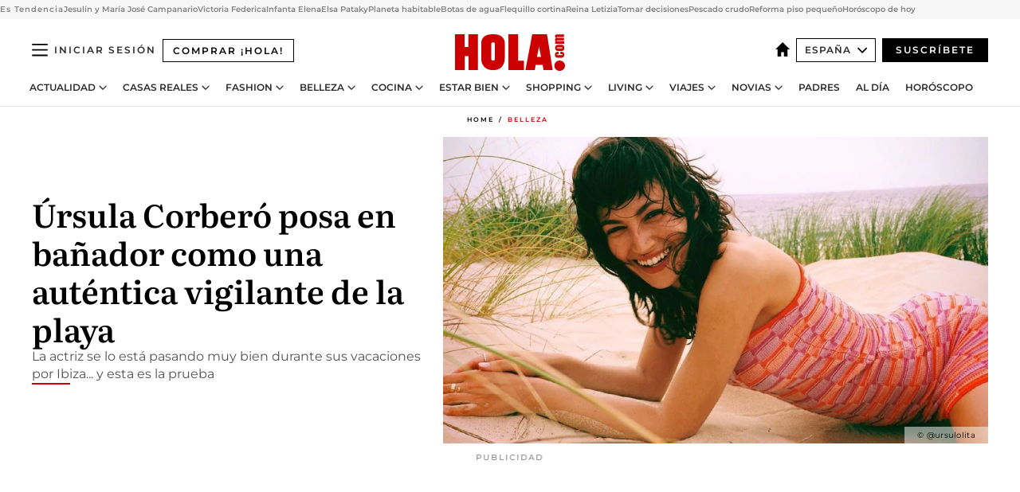

--- FILE ---
content_type: text/html; charset=utf-8
request_url: https://www.hola.com/belleza/20210701192383/ursula-corbero-foto-banador-vigilante-playa/
body_size: 35375
content:
<!DOCTYPE html><html lang="es"><head><meta charSet="utf-8" data-next-head=""/><meta name="viewport" content="width=device-width" data-next-head=""/><meta property="mrf:tags" content="ed:4" data-next-head=""/><meta property="mrf:tags" content="otherEdition:" data-next-head=""/><meta property="mrf:tags" content="documentType:story" data-next-head=""/><meta property="mrf:tags" content="publication:HOLA" data-next-head=""/><meta property="mrf:tags" content="articleLength:405" data-next-head=""/><meta property="mrf:tags" content="hasEmbedded:false" data-next-head=""/><meta property="mrf:tags" content="hasRelatedContent:false" data-next-head=""/><meta property="mrf:tags" content="hasRelatedGallery:false" data-next-head=""/><meta property="mrf:tags" content="contentAccess:free" data-next-head=""/><meta property="mrf:tags" content="articleID:581262" data-next-head=""/><meta property="mrf:tags" content="isPremium:false" data-next-head=""/><meta property="mrf:tags" content="internalLinks:7" data-next-head=""/><meta property="mrf:tags" content="externalLinks:0" data-next-head=""/><meta property="mrf:tags" content="numberImages:2" data-next-head=""/><meta property="mrf:tags" content="numberParagraphs:6" data-next-head=""/><meta property="mrf:tags" content="hasPodcast:false" data-next-head=""/><meta property="mrf:tags" content="articleType:article" data-next-head=""/><meta property="mrf:tags" content="contentPurpose:news" data-next-head=""/><meta property="mrf:tags" content="commercialPurpose:" data-next-head=""/><meta property="mrf:tags" content="numberAds:8" data-next-head=""/><meta property="mrf:tags" content="holaPlusOrigin:" data-next-head=""/><meta property="mrf:tags" content="hasVideo:false" data-next-head=""/><meta property="mrf:sections" content="belleza" data-next-head=""/><title data-next-head="">Úrsula Corberó posa como una auténtica vigilante de la playa</title><link rel="canonical" href="https://www.hola.com/belleza/20210701192383/ursula-corbero-foto-banador-vigilante-playa/" data-next-head=""/><link rel="alternate" type="application/rss+xml" title="HOLA! RSS PRIMARY-BELLEZA feed" href="https://www.hola.com/feeds/rss/es/primary-belleza/any/50.xml" data-next-head=""/><link rel="alternate" href="https://www.hola.com/belleza/20210701581262/ursula-corbero-foto-banador-vigilante-playa/" hreflang="es" data-next-head=""/><meta name="title" content="Úrsula Corberó posa como una auténtica vigilante de la playa" data-next-head=""/><meta name="description" content="La actriz se lo está pasando muy bien durante sus vacaciones por Ibiza... y esta es la prueba" data-next-head=""/><meta name="robots" content="max-image-preview:large, max-snippet:-1, max-video-preview:-1" data-next-head=""/><meta name="plantilla" content="Plantilla de noticias (plantilla-noticias.html)" data-next-head=""/><meta property="og:url" content="https://www.hola.com/belleza/20210701192383/ursula-corbero-foto-banador-vigilante-playa/" data-next-head=""/><meta property="og:title" content="Úrsula Corberó posa en bañador como una auténtica vigilante de la playa" data-next-head=""/><meta property="og:description" content="La actriz se lo está pasando muy bien durante sus vacaciones por Ibiza... y esta es la prueba" data-next-head=""/><meta property="og:article:author" content="https://www.hola.com/autor/mariana-chacon/" data-next-head=""/><meta property="og:image" content="https://www.hola.com/horizon/landscape/ac5b7379cf17-ursula-corbero-t.jpg?im=Resize=(1200)" data-next-head=""/><meta property="og:image:height" content="675" data-next-head=""/><meta property="og:image:width" content="1200" data-next-head=""/><meta property="og:type" content="article" data-next-head=""/><meta property="lang" content="es" data-next-head=""/><meta property="article:modified_time" content="2021-07-01T11:53:38.000Z" data-next-head=""/><meta property="article:published_time" content="2021-07-01T11:53:36.000Z" data-next-head=""/><meta property="article:section" content="Belleza" data-next-head=""/><meta property="article:tag" content="Ursula Corbero,En Forma,Banador,Belleza" data-next-head=""/><meta property="article:publisher" content="https://www.facebook.com/revistahola" data-next-head=""/><meta property="fb:app_id" content="145634995501895" data-next-head=""/><meta property="fb:pages" content="52459726262" data-next-head=""/><meta name="dc.title" content="Úrsula Corberó posa como una auténtica vigilante de la playa" data-next-head=""/><meta name="dc.date" content="2021-07-01T11:53:36.000Z" data-next-head=""/><meta name="dc.author" content="Mariana Chacón" data-next-head=""/><meta name="twitter:card" content="summary_large_image" data-next-head=""/><meta name="twitter:site" content="@hola" data-next-head=""/><meta name="twitter:title" content="Úrsula Corberó posa en bañador como una auténtica vigilante de la playa" data-next-head=""/><meta name="twitter:image" content="https://www.hola.com/horizon/landscape/ac5b7379cf17-ursula-corbero-t.jpg?im=Resize=(1200)" data-next-head=""/><meta name="twitter:description" content="La actriz se lo está pasando muy bien durante sus vacaciones por Ibiza... y esta es la prueba" data-next-head=""/><meta name="twitter:creator" content="@hola" data-next-head=""/><meta name="twitter:url" content="https://www.hola.com/belleza/20210701192383/ursula-corbero-foto-banador-vigilante-playa/" data-next-head=""/><meta property="og:site_name" content="¡HOLA!" data-next-head=""/><meta property="fb:admins" content="52459726262" data-next-head=""/><meta property="og:updated_time" content="2021-07-01T11:53:38.000Z" data-next-head=""/><script type="application/ld+json" data-next-head="">[{"@context":"https://schema.org","@type":"NewsArticle","mainEntityOfPage":{"@type":"WebPage","@id":"https://www.hola.com/belleza/20210701192383/ursula-corbero-foto-banador-vigilante-playa/","isAccessibleForFree":true},"headline":"Úrsula Corberó posa en bañador como una auténtica vigilante de la playa","datePublished":"2021-07-01T11:53:36.000Z","dateModified":"2021-07-01T11:53:38.000Z","copyrightYear":"2021","url":"https://www.hola.com/belleza/20210701192383/ursula-corbero-foto-banador-vigilante-playa/","author":[{"@type":"Person","name":"Mariana Chacón","url":"https://www.hola.com/autor/mariana-chacon/"}],"articleSection":"Belleza","inLanguage":"es","license":"https://www.hola.com/aviso-legal/","description":"La actriz se lo está pasando muy bien durante sus vacaciones por Ibiza... y esta es la prueba","articleBody":"Aunque este año algunas hayan adelantado la llegada del verano y los posados en bikini de las celebritiescomenzaran allá por marzo, ha sido en junio cuando más estampas idílicas han poblado las redes: Lucía Rivera y Blanca Romero han celebrado el buen tiempo una en el norte y la otra en el sur, aunque eso no ha impedido que madre e hija se manden mensajes de cariño desde Asturias hasta Cádiz. O Esther Cañadas, por ejemplo, quien se retrataba en Ibiza dentro de una piscina infinita con vistas al mar Mediterráneo ante lo que sus fans reaccionaron con frases como: \"No has envejecido un solo día. Absolutamente eterna\". Y es precisamente en la isla pitiusa donde Úrsula Corberó está pasando unos días de descanso junto a sus amigas y disfrutando mucho, como demuestra con esta foto en la que se mete en la piel de una vigilante de la playa.-Amaia Salamanca inaugura el verano con una foto de impacto en la que presume de tatuaje","keywords":["Ursula Corbero","En Forma","Banador","Belleza"],"publisher":{"@type":"NewsMediaOrganization","name":"HOLA","@legalName":"Hola S.L","url":"https://www.hola.com/","logo":{"@type":"ImageObject","url":"https://www.hola.com/holacom.png","width":196,"height":60}},"image":[{"@type":"ImageObject","url":"https://www.hola.com/horizon/landscape/ac5b7379cf17-ursula-corbero-t.jpg","width":1920,"height":1080},{"@type":"ImageObject","url":"https://www.hola.com/horizon/square/ac5b7379cf17-ursula-corbero-t.jpg","width":1080,"height":1080}]},{"@context":"https://schema.org","@graph":[{"@type":"WebSite","@id":"https://www.hola.com/#website","url":"https://www.hola.com/","name":"HOLA"}]},{"@context":"https://schema.org","@type":"BreadcrumbList","itemListElement":[{"@type":"ListItem","position":1,"name":"HOLA","item":{"@id":"https://www.hola.com/","@type":"CollectionPage"}},{"@type":"ListItem","position":2,"name":"Belleza","item":{"@id":"https://www.hola.com/belleza/","@type":"CollectionPage"}}]},{"@context":"https://schema.org","@type":"SiteNavigationElement","hasPart":[{"@type":"CreativeWork","name":"Actualidad","url":"https://www.hola.com/actualidad/"},{"@type":"CreativeWork","name":"Casas Reales","url":"https://www.hola.com/realeza/"},{"@type":"CreativeWork","name":"Moda","url":"https://www.hola.com/moda/"},{"@type":"CreativeWork","name":"Belleza","url":"https://www.hola.com/belleza/"},{"@type":"CreativeWork","name":"Cocina","url":"https://www.hola.com/cocina/"},{"@type":"CreativeWork","name":"Estar Bien","url":"https://www.hola.com/estar-bien/"},{"@type":"CreativeWork","name":"Shopping","url":"https://www.hola.com/seleccion/"},{"@type":"CreativeWork","name":"Living","url":"https://www.hola.com/decoracion/"},{"@type":"CreativeWork","name":"Viajes","url":"https://www.hola.com/viajes/"},{"@type":"CreativeWork","name":"Novias","url":"https://www.hola.com/novias/"},{"@type":"CreativeWork","name":"Padres","url":"https://www.hola.com/padres/"},{"@type":"CreativeWork","name":"Al día","url":"https://www.hola.com/al-dia/"},{"@type":"CreativeWork","name":"Horóscopo","url":"https://www.hola.com/horoscopo/"},{"@type":"CreativeWork","name":"Fashion","url":"https://www.hola.com/fashion/"}]}]</script><link rel="preconnect" href="https://fonts.gstatic.com"/><link rel="preconnect" href="https://securepubads.g.doubleclick.net"/><link rel="preconnect" href="https://api.permutive.com"/><link rel="preconnect" href="https://micro.rubiconproject.com"/><link rel="preconnect" href="https://cdn.jwplayer.com"/><link rel="preconnect" href="https://cdn.privacy-mgmt.com"/><link rel="preconnect" href="https://www.googletagmanager.com"/><link rel="dns-prefetch" href="https://fonts.gstatic.com"/><link rel="dns-prefetch" href="https://securepubads.g.doubleclick.net"/><link rel="dns-prefetch" href="https://api.permutive.com"/><link rel="dns-prefetch" href="https://micro.rubiconproject.com"/><link rel="dns-prefetch" href="https://cdn.jwplayer.com"/><link rel="dns-prefetch" href="https://cdn.privacy-mgmt.com"/><link rel="dns-prefetch" href="https://www.googletagmanager.com"/><link rel="dns-prefetch" href="https://ssl.p.jwpcdn.com"/><link rel="dns-prefetch" href="https://www.google-analytics.com"/><script fetchpriority="high" type="text/javascript" src="https://securepubads.g.doubleclick.net/tag/js/gpt.js" async=""></script><link rel="apple-touch-icon" type="image/png" sizes="57x57" href="/apple-touch-icon-57x57.png"/><link rel="apple-touch-icon" type="image/png" sizes="60x60" href="/apple-touch-icon-60x60.png"/><link rel="apple-touch-icon" type="image/png" sizes="72x72" href="/apple-touch-icon-72x72.png"/><link rel="apple-touch-icon" type="image/png" sizes="76x76" href="/apple-touch-icon-76x76.png"/><link rel="apple-touch-icon" type="image/png" sizes="114x114" href="/apple-touch-icon-114x114.png"/><link rel="apple-touch-icon" type="image/png" sizes="120x120" href="/apple-touch-icon-120x120.png"/><link rel="apple-touch-icon" type="image/png" sizes="144x144" href="/apple-touch-icon-144x144.png"/><link rel="apple-touch-icon" type="image/png" sizes="152x152" href="/apple-touch-icon-152x152.png"/><link rel="apple-touch-icon" type="image/png" sizes="180x180" href="/apple-touch-icon-180x180.png"/><link rel="icon" type="image/png" sizes="192x192" href="/favicon-192x192.png"/><link rel="shortcut icon" type="image/png" sizes="32x32" href="/favicon-32x32.png"/><link rel="icon" type="image/png" sizes="16x16" href="/favicon-16x16.png"/><link rel="icon" type="image/x-icon" href="/favicon.ico"/><link rel="shortcut icon" href="/favicon.ico"/><link rel="manifest" href="/manifest.webmanifest" crossorigin="use-credentials"/><link rel="mask-icon" href="/icons/safari-pinned-tab.svg" color="#cc0000"/><meta name="msapplication-TileColor" content="#cc0000"/><meta name="theme-color" content="#ffffff"/><meta name="version" content="v4.69.0"/><script id="datalayer-script" data-nscript="beforeInteractive">(function() {
						const page = {"documentType":"story","geoBucket":"geo_us_es","errorStatus":"","publication":"HOLA","subsection":"belleza","section":"belleza","cleanURL":"https://www.hola.com/belleza/20210701192383/ursula-corbero-foto-banador-vigilante-playa/","canonicalURL":"https://www.hola.com/belleza/20210701192383/ursula-corbero-foto-banador-vigilante-playa/","ed":"4","otherEdition":[],"dataSource":"web"};
						const article = {"datePublication":"20210701","author":["Mariana Chacón"],"tags":["ursula-corbero","en-forma","banador"],"keywords":["úrsula corberó","en forma","banador"],"videoTitle":"","dateModified":"20210701","videoID":"","videoPlayer":"","videoType":"","videoStyle":"","descriptionURL":"La actriz se lo está pasando muy bien durante sus vacaciones por Ibiza... y esta es la prueba","contentClassification":"","clientName":"","articleLength":405,"articleTitle":"Úrsula Corberó posa como una auténtica vigilante de la playa","articleHeadline":"Úrsula Corberó posa en bañador como una auténtica vigilante de la playa","articleSubtitle":"La actriz se lo está pasando muy bien durante sus vacaciones por Ibiza... y esta es la prueba","articleID":581262,"externalLinks":0,"numberImages":2,"numberParagraphs":6,"hasVideo":false,"hasEmbedded":false,"internalLinks":7,"hasPodcast":false,"contentPurpose":"news","articleType":"article","isAffiliate":false,"isBranded":false,"isTenancy":false,"isPremium":false,"isOneColumn":false,"contentAccess":"free","holaPlusOrigin":"","hasRelatedContent":false,"hasRelatedGallery":false,"commercialPurpose":[],"campaign":[],"sourceClonedArticle":"","numberAds":8,"primaryImageStyle":"rightAligned169","contentCreation":[],"recirculationBlockType":["link-list","related-news","outbrain","latest-news","article-body-branded"],"recirculationBlockNumber":5};
						window.dataLayer = window.dataLayer || [];
						if (page) window.dataLayer.push(page);
						if (article) window.dataLayer.push(article);
					})();</script><script id="prebid-create" data-nscript="beforeInteractive">
			window.pbjs = window.pbjs || {};
			window.pbjs.que = window.pbjs.que || [];
		</script><script id="gpt-create" data-nscript="beforeInteractive">
			window.dataLayer = window.dataLayer || [];
			window.googletag = window.googletag || {cmd: []};
			window.adConfig = window.adConfig || {};
			window.adConfig.ads = window.adConfig.ads || [];
			window.adConfig.sraIds = window.adConfig.sraIds || [];
			window.adConfig.sraScrollIds = window.adConfig.sraScrollIds || [];
			window.mappings = window.mappings || {};
			window.pageLevelTargeting = window.pageLevelTargeting || false;
		</script><script id="marfil-create" data-nscript="beforeInteractive">(function(){console.log('TEST CARGANDO SCRIPT GENERAL EN DOC');"use strict";function e(e){var t=!(arguments.length>1&&void 0!==arguments[1])||arguments[1],c=document.createElement("script");c.src=e,t?c.type="module":(c.async=!0,c.type="text/javascript",c.setAttribute("nomodule",""));var n=document.getElementsByTagName("script")[0];n.parentNode.insertBefore(c,n)}!function(t,c){!function(t,c,n){var a,o,r;n.accountId=c,null!==(a=t.marfeel)&&void 0!==a||(t.marfeel={}),null!==(o=(r=t.marfeel).cmd)&&void 0!==o||(r.cmd=[]),t.marfeel.config=n;var i="https://sdk.mrf.io/statics";e("".concat(i,"/marfeel-sdk.js?id=").concat(c),!0),e("".concat(i,"/marfeel-sdk.es5.js?id=").concat(c),!1)}(t,c,arguments.length>2&&void 0!==arguments[2]?arguments[2]:{})}(window,7386,{} /* Config */)})();
		</script><link rel="preload" href="/_next/static/css/fda9825df6e17fa6.css" as="style"/><link rel="stylesheet" href="/_next/static/css/fda9825df6e17fa6.css" data-n-g=""/><link rel="preload" href="/_next/static/css/7829afaba236848f.css" as="style"/><link rel="stylesheet" href="/_next/static/css/7829afaba236848f.css" data-n-p=""/><link rel="preload" href="/_next/static/css/afe6d837ce3c2cbc.css" as="style"/><link rel="stylesheet" href="/_next/static/css/afe6d837ce3c2cbc.css" data-n-p=""/><noscript data-n-css=""></noscript><script defer="" nomodule="" src="/_next/static/chunks/polyfills-42372ed130431b0a.js"></script><script src="//applets.ebxcdn.com/ebx.js" async="" id="ebx" defer="" data-nscript="beforeInteractive"></script><script defer="" src="/_next/static/chunks/6753.f6e000e864a08c7f.js"></script><script defer="" src="/_next/static/chunks/5307.60d8733009aa532b.js"></script><script defer="" src="/_next/static/chunks/3345.335516c2a005971b.js"></script><script defer="" src="/_next/static/chunks/8325.83c78b6832e5092b.js"></script><script defer="" src="/_next/static/chunks/1052.26ee4e2a6433bea0.js"></script><script defer="" src="/_next/static/chunks/36.8678ed23b899c02e.js"></script><script defer="" src="/_next/static/chunks/6876.b149e8baa2b41b0a.js"></script><script defer="" src="/_next/static/chunks/819.9bd4b9b211a0911f.js"></script><script defer="" src="/_next/static/chunks/6237.ea3db714c9e0ba12.js"></script><script defer="" src="/_next/static/chunks/7116.4ddf4227d4c9c470.js"></script><script defer="" src="/_next/static/chunks/8857.403a14723e3b6d74.js"></script><script defer="" src="/_next/static/chunks/6510.b27b37e3889fe4ef.js"></script><script defer="" src="/_next/static/chunks/408.e4e5e2aa06c6a89a.js"></script><script defer="" src="/_next/static/chunks/6630.62658e7af834bed7.js"></script><script defer="" src="/_next/static/chunks/633.77ff3e3d80179a4c.js"></script><script src="/_next/static/chunks/webpack-829a45c89aada0dc.js" defer=""></script><script src="/_next/static/chunks/framework-87f4787c369d4fa9.js" defer=""></script><script src="/_next/static/chunks/main-ff4f9e304ce34cd7.js" defer=""></script><script src="/_next/static/chunks/pages/_app-dac5201ee271d494.js" defer=""></script><script src="/_next/static/chunks/1609-4252f898d0831c6c.js" defer=""></script><script src="/_next/static/chunks/8435-eb0e718c31ed9ddf.js" defer=""></script><script src="/_next/static/chunks/3417-598320d5e70892fe.js" defer=""></script><script src="/_next/static/chunks/pages/article/%5B...path%5D-1a70cafd1ec67612.js" defer=""></script><script src="/_next/static/mafrJ3nGg_lkQEEhHN0Ly/_buildManifest.js" defer=""></script><script src="/_next/static/mafrJ3nGg_lkQEEhHN0Ly/_ssgManifest.js" defer=""></script></head><body><div id="__next"><a class="skLi-8370a0" href="#hm-main">Ir al contenido principal</a><a class="skLi-8370a0" href="#hm-footer">Ir al pie de página</a><div><!-- Comscore Identifier: comscorekw=fashion --></div> <!-- --> <aside class="ho-liLi-842356 ho-liLi-s-14970ef  ho-theme" data-no-swipe="true"><div class="ho-liLiTiWr-2093889"><span class="ho-liLiTi-1356abd">Es Tendencia</span></div><div class="ho-liLiCoWr-23105c6"><ul><li><a class="ho-liLiLi-12407d5 ho-link" href="https://www.hola.com/actualidad/20260129880723/jesulin-de-ubrique-maria-jose-campanario-van-a-ser-abuelos/">Jesulín y María José Campanario</a></li><li><a class="ho-liLiLi-12407d5 ho-link" href="https://www.hola.com/actualidad/20260129880752/victoria-federica-y-jorge-navalpotro-nieve-mano/">Victoria Federica</a></li><li><a class="ho-liLiLi-12407d5 ho-link" href="https://www.hola.com/realeza/casa_espanola/20260129880820/infanta-elena-inagura-simof/">Infanta Elena</a></li><li><a class="ho-liLiLi-12407d5 ho-link" href="https://www.hola.com/actualidad/20260129880736/elsa-pataky-chris-hemsworth-nieve-hijos/">Elsa Pataky</a></li><li><a class="ho-liLiLi-12407d5 ho-link" href="https://www.hola.com/al-dia/20260129880790/descubren-nuevo-planeta-hd137010b-habitable/">Planeta habitable</a></li><li><a class="ho-liLiLi-12407d5 ho-link" href="https://www.hola.com/seleccion/20260128880306/botas-de-agua-superestilosas-vestir-bien-en-dias-de-lluvia/">Botas de agua</a></li><li><a class="ho-liLiLi-12407d5 ho-link" href="https://www.hola.com/belleza/20260129880309/flequillo-cortina-desfilado/">Flequillo cortina</a></li><li><a class="ho-liLiLi-12407d5 ho-link" href="https://www.hola.com/moda/20260129880740/reina-letizia-look-chaqueta-negra-feder-madrid-antes-funeral-huelva-accidente-adamuz/">Reina Letizia</a></li><li><a class="ho-liLiLi-12407d5 ho-link" href="https://www.hola.com/estar-bien/20260129879242/intetidumbre-tomar-decisiones-consejos-salud-mental/">Tomar decisiones</a></li><li><a class="ho-liLiLi-12407d5 ho-link" href="https://www.hola.com/cocina/noticias/20260129880576/invento-anisakis-pescado-crudo-sin-congelar/">Pescado crudo</a></li><li><a class="ho-liLiLi-12407d5 ho-link" href="https://www.hola.com/decoracion/20260129877872/piso-pequeno-60-m-reforma-integral-diseno-contemporaneo-madrid-am/">Reforma piso pequeño</a></li><li><a class="ho-liLiLi-12407d5 ho-link" href="https://www.hola.com/horoscopo/20260129878643/horoscopo-de-hoy-jueves-29-de-enero/">Horóscopo de hoy</a></li></ul></div></aside><div class="glide-header ho-heWr-13544c1"><header class=" ho-theme ho-header ho-ce-84215c" id="hm-header" data-no-swipe="true"><div class="ho-heMaRoWr-20558d9 hm-container"><div class="ho-heToBa-12016a3"><button type="button" class="ho-heHaTo-215244d ho-theme ho-button ho-bu-i-1138ea0" aria-label="Abrir menú" aria-expanded="false" title="Abrir menú"><svg viewBox="0 0 16 13" xmlns="http://www.w3.org/2000/svg" aria-hidden="true" class="hm-icon"><path d="M16 1.5H0V0h16zM16 7H0V5.5h16zm0 5.5H0V11h16z" fill="currentColor" fill-rule="evenodd"></path></svg></button><a class="ho-heMaLi-1827ab2 ho-link" href="https://suscripciones.hola.com/">Comprar ¡HOLA!</a><div class="ho-heLoCo-194933f"><a aria-label="HOLA.com" class="ho-loLi-8311c6 ho-link" href="https://www.hola.com/"><svg viewBox="0 0 242 81" fill="none" xmlns="http://www.w3.org/2000/svg" aria-hidden="true" class="ho-loIc-826c03 hm-icon"><path d="M230.277 58.186c6.478 0 11.723 5.128 11.723 11.407C242 75.87 236.755 81 230.277 81c-6.479 0-11.723-5.129-11.723-11.407 0-6.279 5.244-11.407 11.723-11.407zM106.522 9.506c2.116 2.697 3.041 7.295 3.041 11.76l-.176 34.267c-.353 8.931-5.509 18.57-13.706 21.576-8.198 3.758-20.979 3.05-28.118-2.299-6.215-4.642-9.432-11.23-9.784-18.747V17.907c.528-5.35 3.393-11.23 8.02-13.75C69.194 2.033 72.896.574 76.819.396c8.55-.883 23.49-1.06 29.704 9.109zm-19.92 9.418c-1.234-1.062-3.041-1.238-4.452-.708-1.41.53-2.291 1.769-2.468 3.228v33.558c.177 1.415 1.234 2.697 2.689 3.05 1.058.355 2.292.178 3.217 0 1.058-.706 2.116-1.237 2.116-3.227V21.621c-.045-1.415-.573-1.946-1.102-2.697zM202.203.044c.529.177 12.605 79.01 12.605 79.409h-19.921l-2.116-11.761h-15.116l-2.292 11.76h-20.449S170.03.222 169.854.044c-.22.177 32.349 0 32.349 0zM189.378 50.36s-4.451-22.638-4.451-22.815c0 0 0-.353-4.628 22.815h9.079zm-50.507 8.356h12.825v20.692h-34.332V.044h21.331c.176 0 .176 58.849.176 58.672zM21.155 28.386h8.373V0H50.33v79.408H29.705V48.37H21.33v31.038H0V.044h21.155v28.341zm206.654 10.522v5.527h-2.336c-.705 0-1.234 0-1.587.177-.352.177-.352.354-.352.707 0 .354.176.53.352.708.177.177.706.177 1.587.177h9.255c.705 0 1.234-.177 1.587-.354.352-.177.529-.354.529-.708a.974.974 0 00-.529-.884c-.353-.177-1.058-.177-1.939-.177h-2.292v-5.35c1.586 0 2.688 0 3.57.177.705.177 1.586.354 2.291 1.061.882.531 1.411 1.238 1.763 2.123.353.884.529 1.945.529 3.404 0 1.592-.352 3.05-.881 3.935-.529 1.061-1.411 1.592-2.468 2.123-1.058.353-2.468.53-4.452.53h-5.509c-1.586 0-2.864-.177-3.746-.53-.881-.354-1.586-1.062-2.292-2.123-.705-1.06-1.057-2.476-1.057-3.935 0-1.592.352-2.874 1.057-3.935.706-1.061 1.411-1.768 2.469-2.122 1.234-.354 2.644-.53 4.451-.53zm-.529-15.519h4.804c1.763 0 3.041 0 3.922.177.882.177 1.587.53 2.292 1.061.705.53 1.234 1.238 1.587 2.122.352.885.528 1.946.528 3.228 0 1.238-.176 2.476-.352 3.405-.353.884-.705 1.591-1.234 2.122-.529.53-1.234.884-2.116 1.061-.881.177-2.115.354-3.746.354h-4.98c-1.763 0-3.217-.177-4.275-.53-1.058-.355-1.763-1.062-2.468-2.123-.529-1.061-.881-2.3-.881-3.935 0-1.238.176-2.476.528-3.405a4.594 4.594 0 011.587-2.122c.705-.53 1.234-.884 1.939-1.061.529-.177 1.587-.354 2.865-.354zm-1.454 5.88c-1.058 0-1.587 0-1.94.178-.176.176-.352.353-.352.707s.176.53.352.707c.177.177.882.177 1.94.177h8.726c.881 0 1.586 0 1.763-.177.352-.177.352-.353.352-.707s-.176-.53-.352-.707c-.177-.177-.882-.177-1.587-.177h-8.902zm-5.333-13.882l1.763.176c-.705-.53-1.234-1.06-1.587-1.591-.352-.708-.529-1.415-.529-2.123 0-1.591.705-2.874 2.116-3.758-.705-.53-1.234-1.061-1.587-1.592-.352-.707-.529-1.238-.529-2.122 0-1.06.177-1.768.705-2.476.529-.707 1.058-1.06 1.763-1.238.705-.177 1.763-.354 3.394-.354h13.883v5.704H227.28c-1.587 0-2.688 0-3.041.177-.353.177-.529.354-.529.707 0 .354.176.708.529.885.353.177 1.41.177 3.041.177h12.605v5.703h-12.252c-1.94 0-3.041 0-3.394.177-.353.177-.529.354-.529.707 0 .177.176.531.353.708.176.177.352.354.705.354h15.293v5.703h-19.392v-5.88h-.176v-.044z" fill="currentColor"></path></svg><span class="sr-only">Úrsula Corberó posa como una auténtica vigilante de la playa</span></a></div><div class="ho-heEdSw-2174946 -header ho-theme ho-edSw-1589d3b -no-label" id="edition-switcher"><a aria-label="España" class="ho-link" href="https://www.hola.com/"><svg width="18" height="18" viewBox="0 0 18 18" fill="none" xmlns="http://www.w3.org/2000/svg" aria-hidden="true" class="ho-edSwHoIc-2375ca4 hm-icon"><path d="M9 0L0 9h2.695v9h4.587v-5.386h3.46V18h4.567V9H18L9 0z" fill="currentColor"></path></svg></a><button type="button" class="ho-edSwBu-2225aeb ho-theme ho-button ho-bu-i-1138ea0" aria-label="Abrir Ediciones" aria-expanded="false" aria-controls="edition-switcher-list-España-desktop" title="Abrir Ediciones" on="tap:edition-switcher.toggleClass(class=&#x27;editionOpen&#x27;)">España<svg width="140" height="90" viewBox="0 0 14 9" fill="none" xmlns="http://www.w3.org/2000/svg" aria-hidden="true" class="ho-edSwIc-1982557 hm-icon"><path fill-rule="evenodd" clip-rule="evenodd" d="M7.8 8.43a1 1 0 01-1.415 0L.57 2.615A1 1 0 011.985 1.2l5.107 5.108L12.2 1.2a1 1 0 111.415 1.415L7.8 8.43z" fill="currentColor"></path></svg></button><ul class="ho-edSwLi-2001c71" id="edition-switcher-list-España-desktop" aria-hidden="true"><li><a class="ho-edSwLi-1987a78 ho-link" href="https://www.hola.com/us-es/" tabindex="-1">Americas</a></li><li><a class="ho-edSwLi-1987a78 ho-link" href="https://www.hola.com/us/" tabindex="-1">USA</a></li><li><a class="ho-edSwLi-1987a78 ho-link" href="https://www.hola.com/mexico/" tabindex="-1">México</a></li></ul></div><div class="login-header ho-loCo-146800c"><a aria-label="Iniciar sesión" class="ho-loLi-935396 ho-link" href="" rel="nofollow"><span class="ho-loLiTe-1356d2a">Iniciar sesión</span></a></div><div class="ho-suCl-1819162"><a class="-button ho-link" href="https://suscribete.hola.com/">Suscríbete</a></div></div><div class="ho-heNaCo-18413da"><nav class="ho-heNa-165781b" aria-label="Primary Header Navigation" id="header-navigation-primary"><ul class="ho-naLi-148407d"><li class="ho-naIt-1471b6f"><div class="ho-naWr-1809e3b" id="header-navigation-primary-link-ey9R79cKtQ"><a class="ho-naLa-1552e12 ho-naLi-147079d ho-link" href="https://www.hola.com/actualidad/">Actualidad</a><button type="button" class="ho-naSuBu-2443568 ho-theme ho-button ho-bu-i-1138ea0" aria-label="Abrir Actualidad Submenu" aria-expanded="false" aria-controls="sub-menu-ey9R79cKtQ-primary" on="tap:sub-menu-ey9R79cKtQ-primary.toggleClass(class=&#x27;navigationWrapperOpen&#x27;)"><svg width="140" height="90" viewBox="0 0 14 9" fill="none" xmlns="http://www.w3.org/2000/svg" aria-hidden="true" class="ho-naSuIc-2200d8b hm-icon"><path fill-rule="evenodd" clip-rule="evenodd" d="M7.8 8.43a1 1 0 01-1.415 0L.57 2.615A1 1 0 011.985 1.2l5.107 5.108L12.2 1.2a1 1 0 111.415 1.415L7.8 8.43z" fill="currentColor"></path></svg></button><ul class="ho-naSu-1807e6f" aria-hidden="true" id="sub-menu-ey9R79cKtQ-primary"><li class="ho-naSuIt-2206ba3"><a class="ho-suLi-116577e ho-link" href="https://www.hola.com/tags/television/" tabindex="-1">Televisión</a></li><li class="ho-naSuIt-2206ba3"><a class="ho-suLi-116577e ho-link" href="https://www.hola.com/biografias/" tabindex="-1">Biografías</a></li><li class="ho-naSuIt-2206ba3"><a class="ho-suLi-116577e ho-link" href="https://www.hola.com/tv/" tabindex="-1">¡HOLA! Play</a></li></ul></div></li><li class="ho-naIt-1471b6f"><div class="ho-naWr-1809e3b" id="header-navigation-primary-link-et0qculsiz"><a class="ho-naLa-1552e12 ho-naLi-147079d ho-link" href="https://www.hola.com/realeza/">Casas Reales</a><button type="button" class="ho-naSuBu-2443568 ho-theme ho-button ho-bu-i-1138ea0" aria-label="Abrir Casas Reales Submenu" aria-expanded="false" aria-controls="sub-menu-et0qculsiz-primary" on="tap:sub-menu-et0qculsiz-primary.toggleClass(class=&#x27;navigationWrapperOpen&#x27;)"><svg width="140" height="90" viewBox="0 0 14 9" fill="none" xmlns="http://www.w3.org/2000/svg" aria-hidden="true" class="ho-naSuIc-2200d8b hm-icon"><path fill-rule="evenodd" clip-rule="evenodd" d="M7.8 8.43a1 1 0 01-1.415 0L.57 2.615A1 1 0 011.985 1.2l5.107 5.108L12.2 1.2a1 1 0 111.415 1.415L7.8 8.43z" fill="currentColor"></path></svg></button><ul class="ho-naSu-1807e6f" aria-hidden="true" id="sub-menu-et0qculsiz-primary"><li class="ho-naSuIt-2206ba3"><a class="ho-suLi-116577e ho-link" href="https://www.hola.com/realeza/casa_espanola/" tabindex="-1">España</a></li><li class="ho-naSuIt-2206ba3"><a class="ho-suLi-116577e ho-link" href="https://www.hola.com/realeza/casa_inglesa/" tabindex="-1">Reino Unido</a></li><li class="ho-naSuIt-2206ba3"><a class="ho-suLi-116577e ho-link" href="https://www.hola.com/realeza/casa_holanda/" tabindex="-1">Holanda</a></li><li class="ho-naSuIt-2206ba3"><a class="ho-suLi-116577e ho-link" href="https://www.hola.com/realeza/casa_monaco/" tabindex="-1">Mónaco</a></li><li class="ho-naSuIt-2206ba3"><a class="ho-suLi-116577e ho-link" href="https://www.hola.com/realeza/casa_noruega/" tabindex="-1">Noruega</a></li><li class="ho-naSuIt-2206ba3"><a class="ho-suLi-116577e ho-link" href="https://www.hola.com/realeza/casa_suecia/" tabindex="-1">Suecia</a></li><li class="ho-naSuIt-2206ba3"><a class="ho-suLi-116577e ho-link" href="https://www.hola.com/realeza/casa_danesa/" tabindex="-1">Dinamarca</a></li><li class="ho-naSuIt-2206ba3"><a class="ho-suLi-116577e ho-link" href="https://www.hola.com/realeza/casa_belga/" tabindex="-1">Bélgica</a></li><li class="ho-naSuIt-2206ba3"><a class="ho-suLi-116577e ho-link" href="https://www.hola.com/realeza/casa_luxemburgo/" tabindex="-1">Luxemburgo</a></li><li class="ho-naSuIt-2206ba3"><a class="ho-suLi-116577e ho-link" href="https://www.hola.com/realeza/casa_liechtenstein/" tabindex="-1">Liechtenstein</a></li></ul></div></li><li class="ho-naIt-1471b6f"><div class="ho-naWr-1809e3b" id="header-navigation-primary-link-eHUdQs-AiO"><a class="ho-naLa-1552e12 ho-naLi-147079d ho-link" href="https://www.hola.com/moda/">Fashion</a><button type="button" class="ho-naSuBu-2443568 ho-theme ho-button ho-bu-i-1138ea0" aria-label="Abrir Fashion Submenu" aria-expanded="false" aria-controls="sub-menu-eHUdQs-AiO-primary" on="tap:sub-menu-eHUdQs-AiO-primary.toggleClass(class=&#x27;navigationWrapperOpen&#x27;)"><svg width="140" height="90" viewBox="0 0 14 9" fill="none" xmlns="http://www.w3.org/2000/svg" aria-hidden="true" class="ho-naSuIc-2200d8b hm-icon"><path fill-rule="evenodd" clip-rule="evenodd" d="M7.8 8.43a1 1 0 01-1.415 0L.57 2.615A1 1 0 011.985 1.2l5.107 5.108L12.2 1.2a1 1 0 111.415 1.415L7.8 8.43z" fill="currentColor"></path></svg></button><ul class="ho-naSu-1807e6f" aria-hidden="true" id="sub-menu-eHUdQs-AiO-primary"><li class="ho-naSuIt-2206ba3"><a class="ho-suLi-116577e ho-link" href="https://www.hola.com/moda/actualidad/" tabindex="-1">Noticias</a></li><li class="ho-naSuIt-2206ba3"><a class="ho-suLi-116577e ho-link" href="https://www.hola.com/moda/tendencias/" tabindex="-1">Tendencias</a></li><li class="ho-naSuIt-2206ba3"><a class="ho-suLi-116577e ho-link" href="https://www.hola.com/moda/disenyadores/" tabindex="-1">Diseñadores</a></li></ul></div></li><li class="ho-naIt-1471b6f"><div class="ho-naWr-1809e3b" id="header-navigation-primary-link-e1uuEsoFeC"><a class="ho-naLa-1552e12 ho-naLi-147079d ho-link" href="https://www.hola.com/belleza/">Belleza</a><button type="button" class="ho-naSuBu-2443568 ho-theme ho-button ho-bu-i-1138ea0" aria-label="Abrir Belleza Submenu" aria-expanded="false" aria-controls="sub-menu-e1uuEsoFeC-primary" on="tap:sub-menu-e1uuEsoFeC-primary.toggleClass(class=&#x27;navigationWrapperOpen&#x27;)"><svg width="140" height="90" viewBox="0 0 14 9" fill="none" xmlns="http://www.w3.org/2000/svg" aria-hidden="true" class="ho-naSuIc-2200d8b hm-icon"><path fill-rule="evenodd" clip-rule="evenodd" d="M7.8 8.43a1 1 0 01-1.415 0L.57 2.615A1 1 0 011.985 1.2l5.107 5.108L12.2 1.2a1 1 0 111.415 1.415L7.8 8.43z" fill="currentColor"></path></svg></button><ul class="ho-naSu-1807e6f" aria-hidden="true" id="sub-menu-e1uuEsoFeC-primary"><li class="ho-naSuIt-2206ba3"><a class="ho-suLi-116577e ho-link" href="https://www.hola.com/belleza/tendencias/" tabindex="-1">Tendencias</a></li><li class="ho-naSuIt-2206ba3"><a class="ho-suLi-116577e ho-link" href="https://www.hola.com/belleza/caraycuerpo/" tabindex="-1">Cara y cuerpo</a></li><li class="ho-naSuIt-2206ba3"><a class="ho-suLi-116577e ho-link" href="https://www.hola.com/tags/peinados/" tabindex="-1">Peinados</a></li><li class="ho-naSuIt-2206ba3"><a class="ho-suLi-116577e ho-link" href="https://www.hola.com/tags/perder-peso/" tabindex="-1">Perder peso</a></li><li class="ho-naSuIt-2206ba3"><a class="ho-suLi-116577e ho-link" href="https://www.hola.com/tags/en-forma/" tabindex="-1">En forma</a></li><li class="ho-naSuIt-2206ba3"><a class="ho-suLi-116577e ho-link" href="https://www.hola.com/hubs/hola-beauty-addict/" tabindex="-1">¡HOLA! Beauty Addict</a></li></ul></div></li><li class="ho-naIt-1471b6f"><div class="ho-naWr-1809e3b" id="header-navigation-primary-link-ebyep_jFba"><a class="ho-naLa-1552e12 ho-naLi-147079d ho-link" href="https://www.hola.com/cocina/">Cocina</a><button type="button" class="ho-naSuBu-2443568 ho-theme ho-button ho-bu-i-1138ea0" aria-label="Abrir Cocina Submenu" aria-expanded="false" aria-controls="sub-menu-ebyep_jFba-primary" on="tap:sub-menu-ebyep_jFba-primary.toggleClass(class=&#x27;navigationWrapperOpen&#x27;)"><svg width="140" height="90" viewBox="0 0 14 9" fill="none" xmlns="http://www.w3.org/2000/svg" aria-hidden="true" class="ho-naSuIc-2200d8b hm-icon"><path fill-rule="evenodd" clip-rule="evenodd" d="M7.8 8.43a1 1 0 01-1.415 0L.57 2.615A1 1 0 011.985 1.2l5.107 5.108L12.2 1.2a1 1 0 111.415 1.415L7.8 8.43z" fill="currentColor"></path></svg></button><ul class="ho-naSu-1807e6f" aria-hidden="true" id="sub-menu-ebyep_jFba-primary"><li class="ho-naSuIt-2206ba3"><a class="ho-suLi-116577e ho-link" href="https://www.hola.com/cocina/recetas/" tabindex="-1">Recetas</a></li><li class="ho-naSuIt-2206ba3"><a class="ho-suLi-116577e ho-link" href="https://www.hola.com/cocina/noticias/" tabindex="-1">Noticias</a></li><li class="ho-naSuIt-2206ba3"><a class="ho-suLi-116577e ho-link" href="https://www.hola.com/cocina/tecnicas-de-cocina/" tabindex="-1">Técnicas de cocina</a></li></ul></div></li><li class="ho-naIt-1471b6f"><div class="ho-naWr-1809e3b" id="header-navigation-primary-link-emEY-iK6K5"><a class="ho-naLa-1552e12 ho-naLi-147079d ho-link" href="https://www.hola.com/estar-bien/">Estar bien</a><button type="button" class="ho-naSuBu-2443568 ho-theme ho-button ho-bu-i-1138ea0" aria-label="Abrir Estar bien Submenu" aria-expanded="false" aria-controls="sub-menu-emEY-iK6K5-primary" on="tap:sub-menu-emEY-iK6K5-primary.toggleClass(class=&#x27;navigationWrapperOpen&#x27;)"><svg width="140" height="90" viewBox="0 0 14 9" fill="none" xmlns="http://www.w3.org/2000/svg" aria-hidden="true" class="ho-naSuIc-2200d8b hm-icon"><path fill-rule="evenodd" clip-rule="evenodd" d="M7.8 8.43a1 1 0 01-1.415 0L.57 2.615A1 1 0 011.985 1.2l5.107 5.108L12.2 1.2a1 1 0 111.415 1.415L7.8 8.43z" fill="currentColor"></path></svg></button><ul class="ho-naSu-1807e6f" aria-hidden="true" id="sub-menu-emEY-iK6K5-primary"><li class="ho-naSuIt-2206ba3"><a class="ho-suLi-116577e ho-link" href="https://www.hola.com/tags/dieta-saludable/" tabindex="-1">Dieta saludable</a></li><li class="ho-naSuIt-2206ba3"><a class="ho-suLi-116577e ho-link" href="https://www.hola.com/tags/bienestar/" tabindex="-1">Bienestar</a></li><li class="ho-naSuIt-2206ba3"><a class="ho-suLi-116577e ho-link" href="https://www.hola.com/tags/medio-ambiente/" tabindex="-1">Medio ambiente</a></li><li class="ho-naSuIt-2206ba3"><a class="ho-suLi-116577e ho-link" href="https://www.hola.com/tags/psicologia/" tabindex="-1">Psicología</a></li><li class="ho-naSuIt-2206ba3"><a class="ho-suLi-116577e ho-link" href="https://www.hola.com/tags/coaching/" tabindex="-1">Coaching</a></li><li class="ho-naSuIt-2206ba3"><a class="ho-suLi-116577e ho-link" href="https://www.hola.com/tags/vida-sana/" tabindex="-1">Vida sana</a></li><li class="ho-naSuIt-2206ba3"><a class="ho-suLi-116577e ho-link" href="https://www.hola.com/tags/enfermedades/" tabindex="-1">Enfermedades</a></li><li class="ho-naSuIt-2206ba3"><a class="ho-suLi-116577e ho-link" href="https://www.hola.com/tags/mascotas/ " tabindex="-1">Mascotas</a></li></ul></div></li><li class="ho-naIt-1471b6f"><div class="ho-naWr-1809e3b" id="header-navigation-primary-link-e5hKUnglTa"><a class="ho-naLa-1552e12 ho-naLi-147079d ho-link" href="https://www.hola.com/seleccion/">Shopping</a><button type="button" class="ho-naSuBu-2443568 ho-theme ho-button ho-bu-i-1138ea0" aria-label="Abrir Shopping Submenu" aria-expanded="false" aria-controls="sub-menu-e5hKUnglTa-primary" on="tap:sub-menu-e5hKUnglTa-primary.toggleClass(class=&#x27;navigationWrapperOpen&#x27;)"><svg width="140" height="90" viewBox="0 0 14 9" fill="none" xmlns="http://www.w3.org/2000/svg" aria-hidden="true" class="ho-naSuIc-2200d8b hm-icon"><path fill-rule="evenodd" clip-rule="evenodd" d="M7.8 8.43a1 1 0 01-1.415 0L.57 2.615A1 1 0 011.985 1.2l5.107 5.108L12.2 1.2a1 1 0 111.415 1.415L7.8 8.43z" fill="currentColor"></path></svg></button><ul class="ho-naSu-1807e6f" aria-hidden="true" id="sub-menu-e5hKUnglTa-primary"><li class="ho-naSuIt-2206ba3"><a class="ho-suLi-116577e ho-link" href="https://www.hola.com/seleccion/belleza/" tabindex="-1">Belleza</a></li><li class="ho-naSuIt-2206ba3"><a class="ho-suLi-116577e ho-link" href="https://www.hola.com/seleccion/moda/" tabindex="-1">Moda</a></li><li class="ho-naSuIt-2206ba3"><a class="ho-suLi-116577e ho-link" href="https://www.hola.com/seleccion/casa/" tabindex="-1">Casa</a></li><li class="ho-naSuIt-2206ba3"><a class="ho-suLi-116577e ho-link" href="https://www.hola.com/seleccion/bienestar/" tabindex="-1">Bienestar</a></li><li class="ho-naSuIt-2206ba3"><a class="ho-suLi-116577e ho-link" href="https://www.hola.com/seleccion/tecnologia/" tabindex="-1">Tecnología</a></li><li class="ho-naSuIt-2206ba3"><a class="ho-suLi-116577e ho-link" href="https://www.hola.com/seleccion/libros/" tabindex="-1">Libros</a></li><li class="ho-naSuIt-2206ba3"><a class="ho-suLi-116577e ho-link" href="https://www.hola.com/seleccion/deporte/" tabindex="-1">Deporte</a></li><li class="ho-naSuIt-2206ba3"><a class="ho-suLi-116577e ho-link" href="https://www.hola.com/seleccion/ninos/" tabindex="-1">Niños</a></li><li class="ho-naSuIt-2206ba3"><a class="ho-suLi-116577e ho-link" href="https://www.hola.com/seleccion/mascotas/" tabindex="-1">Mascotas</a></li><li class="ho-naSuIt-2206ba3"><a class="ho-suLi-116577e ho-link" href="https://www.hola.com/seleccion/regalos/" tabindex="-1">Regalos</a></li><li class="ho-naSuIt-2206ba3"><a class="ho-suLi-116577e ho-link" href="https://www.hola.com/seleccion/ocio/" tabindex="-1">Ocio</a></li></ul></div></li><li class="ho-naIt-1471b6f"><div class="ho-naWr-1809e3b" id="header-navigation-primary-link-eTJumvxvZ2"><a class="ho-naLa-1552e12 ho-naLi-147079d ho-link" href="https://www.hola.com/decoracion/">Living</a><button type="button" class="ho-naSuBu-2443568 ho-theme ho-button ho-bu-i-1138ea0" aria-label="Abrir Living Submenu" aria-expanded="false" aria-controls="sub-menu-eTJumvxvZ2-primary" on="tap:sub-menu-eTJumvxvZ2-primary.toggleClass(class=&#x27;navigationWrapperOpen&#x27;)"><svg width="140" height="90" viewBox="0 0 14 9" fill="none" xmlns="http://www.w3.org/2000/svg" aria-hidden="true" class="ho-naSuIc-2200d8b hm-icon"><path fill-rule="evenodd" clip-rule="evenodd" d="M7.8 8.43a1 1 0 01-1.415 0L.57 2.615A1 1 0 011.985 1.2l5.107 5.108L12.2 1.2a1 1 0 111.415 1.415L7.8 8.43z" fill="currentColor"></path></svg></button><ul class="ho-naSu-1807e6f" aria-hidden="true" id="sub-menu-eTJumvxvZ2-primary"><li class="ho-naSuIt-2206ba3"><a class="ho-suLi-116577e ho-link" href="https://www.hola.com/tags/tendencias-decoracion/" tabindex="-1">Tendencias</a></li><li class="ho-naSuIt-2206ba3"><a class="ho-suLi-116577e ho-link" href="https://www.hola.com/tags/casas/" tabindex="-1">Casas</a></li><li class="ho-naSuIt-2206ba3"><a class="ho-suLi-116577e ho-link" href="https://www.hola.com/tags/plantas/" tabindex="-1">Plantas</a></li></ul></div></li><li class="ho-naIt-1471b6f"><div class="ho-naWr-1809e3b" id="header-navigation-primary-link-epgoloeb3s"><a class="ho-naLa-1552e12 ho-naLi-147079d ho-link" href="https://www.hola.com/viajes/">Viajes</a><button type="button" class="ho-naSuBu-2443568 ho-theme ho-button ho-bu-i-1138ea0" aria-label="Abrir Viajes Submenu" aria-expanded="false" aria-controls="sub-menu-epgoloeb3s-primary" on="tap:sub-menu-epgoloeb3s-primary.toggleClass(class=&#x27;navigationWrapperOpen&#x27;)"><svg width="140" height="90" viewBox="0 0 14 9" fill="none" xmlns="http://www.w3.org/2000/svg" aria-hidden="true" class="ho-naSuIc-2200d8b hm-icon"><path fill-rule="evenodd" clip-rule="evenodd" d="M7.8 8.43a1 1 0 01-1.415 0L.57 2.615A1 1 0 011.985 1.2l5.107 5.108L12.2 1.2a1 1 0 111.415 1.415L7.8 8.43z" fill="currentColor"></path></svg></button><ul class="ho-naSu-1807e6f" aria-hidden="true" id="sub-menu-epgoloeb3s-primary"><li class="ho-naSuIt-2206ba3"><a class="ho-suLi-116577e ho-link" href="https://www.hola.com/tags/internacionales/" tabindex="-1">Internacionales</a></li><li class="ho-naSuIt-2206ba3"><a class="ho-suLi-116577e ho-link" href="https://www.hola.com/tags/espana/" tabindex="-1">España</a></li><li class="ho-naSuIt-2206ba3"><a class="ho-suLi-116577e ho-link" href="https://www.hola.com/guias/madrid/" tabindex="-1">Inspiración ¡H! Madrid</a></li><li class="ho-naSuIt-2206ba3"><a class="ho-suLi-116577e ho-link" href="https://www.holamadrid.com/" rel="nofollow" tabindex="-1">Tu ¡H! Madrid</a></li></ul></div></li><li class="ho-naIt-1471b6f"><div class="ho-naWr-1809e3b" id="header-navigation-primary-link-eqfsJ1HdVN"><a class="ho-naLa-1552e12 ho-naLi-147079d ho-link" href="https://www.hola.com/novias/">Novias</a><button type="button" class="ho-naSuBu-2443568 ho-theme ho-button ho-bu-i-1138ea0" aria-label="Abrir Novias Submenu" aria-expanded="false" aria-controls="sub-menu-eqfsJ1HdVN-primary" on="tap:sub-menu-eqfsJ1HdVN-primary.toggleClass(class=&#x27;navigationWrapperOpen&#x27;)"><svg width="140" height="90" viewBox="0 0 14 9" fill="none" xmlns="http://www.w3.org/2000/svg" aria-hidden="true" class="ho-naSuIc-2200d8b hm-icon"><path fill-rule="evenodd" clip-rule="evenodd" d="M7.8 8.43a1 1 0 01-1.415 0L.57 2.615A1 1 0 011.985 1.2l5.107 5.108L12.2 1.2a1 1 0 111.415 1.415L7.8 8.43z" fill="currentColor"></path></svg></button><ul class="ho-naSu-1807e6f" aria-hidden="true" id="sub-menu-eqfsJ1HdVN-primary"><li class="ho-naSuIt-2206ba3"><a class="ho-suLi-116577e ho-link" href="https://www.hola.com/tags/tendencias-novias/" tabindex="-1">Tendencias</a></li><li class="ho-naSuIt-2206ba3"><a class="ho-suLi-116577e ho-link" href="https://www.hola.com/novias/" tabindex="-1">Invitadas</a></li><li class="ho-naSuIt-2206ba3"><a class="ho-suLi-116577e ho-link" href="https://www.hola.com/tags/organizacion-de-bodas/" tabindex="-1">Organización</a></li><li class="ho-naSuIt-2206ba3"><a class="ho-suLi-116577e ho-link" href="https://www.tubodahola.com/" rel="nofollow" tabindex="-1">Tu Boda ¡HOLA!</a></li></ul></div></li><li class="ho-naIt-1471b6f"><a class="ho-naLi-147079d ho-link" href="https://www.hola.com/padres/">Padres</a></li><li class="ho-naIt-1471b6f"><a class="ho-naLi-147079d ho-link" href="https://www.hola.com/al-dia/">Al Día</a></li><li class="ho-naIt-1471b6f"><a class="ho-naLi-147079d ho-link" href="https://www.hola.com/horoscopo/">Horóscopo</a></li></ul></nav></div></div><nav class="ho-heMeMo-1622f64" aria-label="Primary Header Navigation" id="header-navigation-primary"><ul class="ho-naLi-148407d"><li class="ho-naIt-1471b6f"><a class="ho-naLi-147079d ho-link" href="https://www.hola.com/actualidad/">Actualidad</a></li><li class="ho-naIt-1471b6f"><a class="ho-naLi-147079d ho-link" href="https://www.hola.com/realeza/">Casas Reales</a></li><li class="ho-naIt-1471b6f"><a class="ho-naLi-147079d ho-link" href="https://www.hola.com/moda/">Fashion</a></li><li class="ho-naIt-1471b6f"><a class="ho-naLi-147079d ho-link" href="https://www.hola.com/belleza/">Belleza</a></li><li class="ho-naIt-1471b6f"><a class="ho-naLi-147079d ho-link" href="https://www.hola.com/cocina/">Cocina</a></li><li class="ho-naIt-1471b6f"><a class="ho-naLi-147079d ho-link" href="https://www.hola.com/estar-bien/">Estar bien</a></li><li class="ho-naIt-1471b6f"><a class="ho-naLi-147079d ho-link" href="https://www.hola.com/seleccion/">Shopping</a></li><li class="ho-naIt-1471b6f"><a class="ho-naLi-147079d ho-link" href="https://www.hola.com/decoracion/">Living</a></li><li class="ho-naIt-1471b6f"><a class="ho-naLi-147079d ho-link" href="https://www.hola.com/viajes/">Viajes</a></li><li class="ho-naIt-1471b6f"><a class="ho-naLi-147079d ho-link" href="https://www.hola.com/novias/">Novias</a></li><li class="ho-naIt-1471b6f"><a class="ho-naLi-147079d ho-link" href="https://www.hola.com/padres/">Padres</a></li><li class="ho-naIt-1471b6f"><a class="ho-naLi-147079d ho-link" href="https://www.hola.com/al-dia/">Al Día</a></li><li class="ho-naIt-1471b6f"><a class="ho-naLi-147079d ho-link" href="https://www.hola.com/horoscopo/">Horóscopo</a></li></ul></nav></header><span id="hm-main"></span></div> <!-- --> <!-- --> <!-- --> <div class="-variation-skin -style-2 hola-style" data-sticky-megabanner="false" data-ad-title="PUBLICIDAD"><div class="desktop adCo-11280b3"><div id="div-skin_0" data-refresh-count="0"></div></div></div><div class="all" id="div-outofpage1X1_0" data-position="outofpage" data-refresh-count="0" data-ad-title="PUBLICIDAD"></div> 
<div class="gc-col-12 gc-row">
 <div class="gc-col-12 gc-row hm-container skin-container" role="main">
  <!-- --> <!-- --> <div class="ho-arCo-12511f0 ho-ahRi-711fc1  ho-theme"><div class="ho-brCrWr-1867707"><nav class=" ho-theme ho-br-11623d5" aria-label="Breadcrumbs"><ul><li class="ho-brIt-15618e2"><a aria-label="Home" class="ho-link" href="https://www.hola.com/">Home</a></li><li class="ho-brIt-15618e2 ho-brItAc-2165a92"><a aria-label="Belleza" class="ho-link" href="https://www.hola.com/belleza/">Belleza</a></li></ul></nav></div><div class="ho-maWr-1158355"><div class="ho-heWr-1457675"><h1 class="he-720f74 ho-title">Úrsula Corberó posa en bañador como una auténtica vigilante de la playa</h1><hr class="ho-boLiUnTi-2077d80"/><h2 class="he-720f74 ho-su-8760bf">La actriz se lo está pasando muy bien durante sus vacaciones por Ibiza... y esta es la prueba</h2><hr class="ho-boLi-1053c1d"/></div><div class="ho-meWr-1249476"><div class="ho-imCo-14461c5"><img src="https://www.hola.com/horizon/landscape/ac5b7379cf17-ursula-corbero-t.jpg" sizes="(min-width:1280px) 730px, (min-width:960px) 45vw, (min-width:768px) 45vw, (min-width:320px) 100vw, 100vw" srcSet="https://www.hola.com/horizon/landscape/ac5b7379cf17-ursula-corbero-t.jpg?im=Resize=(960),type=downsize 960w, https://www.hola.com/horizon/landscape/ac5b7379cf17-ursula-corbero-t.jpg?im=Resize=(360),type=downsize 360w, https://www.hola.com/horizon/landscape/ac5b7379cf17-ursula-corbero-t.jpg?im=Resize=(640),type=downsize 640w" width="1920" height="1080" loading="eager" decoding="async" alt="ursula corbero" fetchpriority="high" class="ho-image"/><span class="ho-imCr-1233683">&#169; @ursulolita</span></div></div></div></div> <div class="-variation-megabanner -style-2 hola-style" data-sticky-megabanner="false" data-ad-title="PUBLICIDAD"><div class="desktop adCo-11280b3"><div id="div-megabanner_0" data-refresh-count="0"></div></div></div> <!-- --> 
  <div class="gc-col-12 gc-row hm-grid hm-grid__section hm-grid__article">
   <div class="gc-col-8 gc-row hm-grid__content hm-grid__content--article">
    <div class="ho-arBy-1351edd  ho-theme"><div class="ho-arByIn-1859323 ho-arByInRe-2687baa"><div><div class="ho-author  ho-theme"><div class="ho-auDe-1369079"><a class="ho-auNa-104497a link" href="https://www.hola.com/autor/mariana-chacon/">Mariana Chacón</a><span class="ho-pu-97452a">Editora de Belleza</span></div></div><div class="ho-loTi-13508a5 ho-loTi-13508a5"><span class="ho-loTiSp-1752866">Actualizado 1 de julio de 2021 - 13:53 CEST</span><time class="ho-loTiTiTa-203339b ho-loTiTiTaHi-2621b16" dateTime="2021-07-01T11:53:38.000Z">1 de julio de 2021 - 13:53 CEST</time></div></div><div class="ho-soShWr-2088523"><div id="socialSharing" class="ho-soSh-13519cb ho-soSh-13519cb ho-theme ho-soShHo-2417e03 ho-soShEx-2363117"><ul class="ho-soShLi-1864eac"><li class="ho-soShIt-17504d3 -type-whatsapp"><a class="ho-soShLi-1749f81 ho-link" href="https://api.whatsapp.com/send?text=https%3A%2F%2Fwww.hola.com%2Fbelleza%2F20210701192383%2Fursula-corbero-foto-banador-vigilante-playa%2F&amp;media=&amp;description=%C3%9Arsula%20Corber%C3%B3%20posa%20en%20ba%C3%B1ador%20como%20una%20aut%C3%A9ntica%20vigilante%20de%20la%20playa" rel="nofollow" target="_blank"><svg width="18" height="18" viewBox="0 0 18 18" fill="none" xmlns="http://www.w3.org/2000/svg" aria-hidden="true" class="ho-soShLiIc-2142828 hm-icon"><path fill-rule="evenodd" clip-rule="evenodd" d="M4.283 1.304A8.93 8.93 0 018.49.01a8.928 8.928 0 11-3.54 16.913L.441 17.992a.347.347 0 01-.417-.409l.947-4.601A8.93 8.93 0 014.283 1.304zm5.773 14.524a6.994 6.994 0 003.816-1.955v-.002a6.99 6.99 0 10-11.18-1.77l.314.605-.582 2.824 2.767-.653.625.312a6.993 6.993 0 004.24.64zm1.475-5.46l1.73.496-.002.002a.646.646 0 01.366.967 2.917 2.917 0 01-1.546 1.348c-1.184.285-3.002.006-5.272-2.112-1.965-1.835-2.485-3.362-2.362-4.573A2.91 2.91 0 015.569 4.78a.646.646 0 011.008.23l.73 1.645a.646.646 0 01-.08.655l-.369.477a.632.632 0 00-.05.698 9.228 9.228 0 002.978 2.626.625.625 0 00.684-.144l.424-.43a.646.646 0 01.637-.169z" fill="currentColor"></path></svg></a></li><li class="ho-soShIt-17504d3 -type-facebook"><a aria-label="Compartir en Facebook" class="ho-soShLi-1749f81 ho-link" href="https://www.facebook.com/sharer/sharer.php?u=https%3A%2F%2Fwww.hola.com%2Fbelleza%2F20210701192383%2Fursula-corbero-foto-banador-vigilante-playa%2F&amp;quote=%C3%9Arsula%20Corber%C3%B3%20posa%20en%20ba%C3%B1ador%20como%20una%20aut%C3%A9ntica%20vigilante%20de%20la%20playa" rel="nofollow" target="_blank"><svg width="11" height="18" viewBox="0 0 11 18" fill="none" xmlns="http://www.w3.org/2000/svg" aria-hidden="true" class="ho-soShLiIc-2142828 hm-icon"><path fill-rule="evenodd" clip-rule="evenodd" d="M10.008 3.132H7.146a.955.955 0 00-.72 1.035v2.06h3.6v2.944h-3.6V18H3.06V9.171H0V6.227h3.06V4.5A4.23 4.23 0 017.025 0h2.974v3.132h.01z" fill="currentColor"></path></svg></a></li><li class="ho-soShIt-17504d3 -type-flipboard"><a class="ho-soShLi-1749f81 ho-link" href="https://share.flipboard.com/bookmarklet/popout?v=2&amp;title=%C3%9Arsula%20Corber%C3%B3%20posa%20en%20ba%C3%B1ador%20como%20una%20aut%C3%A9ntica%20vigilante%20de%20la%20playa&amp;url=https%3A%2F%2Fwww.hola.com%2Fbelleza%2F20210701192383%2Fursula-corbero-foto-banador-vigilante-playa%2F" rel="nofollow" target="_blank"><svg width="16" height="16" viewBox="0 0 16 16" fill="none" xmlns="http://www.w3.org/2000/svg" aria-hidden="true" class="ho-soShLiIc-2142828 hm-icon"><path d="M0 8.16V16h5.216v-5.216l2.605-.02 2.611-.012.013-2.611.019-2.605 2.611-.019 2.605-.013V.32H0v7.84z" fill="currentColor"></path></svg></a></li><li class="ho-soShIt-17504d3 -type-twitter"><a aria-label="Compartir en X" class="ho-soShLi-1749f81 ho-link" href="https://twitter.com/intent/tweet?text=%C3%9Arsula%20Corber%C3%B3%20posa%20en%20ba%C3%B1ador%20como%20una%20aut%C3%A9ntica%20vigilante%20de%20la%20playa&amp;url=https%3A%2F%2Fwww.hola.com%2Fbelleza%2F20210701192383%2Fursula-corbero-foto-banador-vigilante-playa%2F" rel="nofollow" target="_blank"><svg width="18" height="18" viewBox="0 0 18 18" fill="none" xmlns="http://www.w3.org/2000/svg" aria-hidden="true" class="ho-soShLiIc-2142828 hm-icon"><path d="M10.7 7.8L17.4 0h-1.6L10 6.8 5.4 0H0l7 10.2-7 8.2h1.6l6.1-7.1 4.9 7.1H18L10.7 7.8zm-2.2 2.5l-.7-1-5.6-8.1h2.4l4.6 6.5.7 1 5.9 8.5h-2.4l-4.9-6.9z" fill="currentColor"></path></svg></a></li><li class="ho-soShIt-17504d3 -type-pinterest"><a aria-label="Compartir en Pinterest" class="ho-soShLi-1749f81 ho-link" href="https://www.pinterest.com/pin/create/button/?url=https%3A%2F%2Fwww.hola.com%2Fbelleza%2F20210701192383%2Fursula-corbero-foto-banador-vigilante-playa%2F&amp;media=&amp;description=%C3%9Arsula%20Corber%C3%B3%20posa%20en%20ba%C3%B1ador%20como%20una%20aut%C3%A9ntica%20vigilante%20de%20la%20playa" rel="nofollow" target="_blank"><svg width="15" height="18" viewBox="0 0 15 18" fill="none" xmlns="http://www.w3.org/2000/svg" aria-hidden="true" class="ho-soShLiIc-2142828 hm-icon"><path d="M5.77 11.905C5.295 14.383 4.717 16.76 3.002 18c-.529-3.746.777-6.559 1.384-9.542-1.034-1.736.125-5.232 2.306-4.37 2.685 1.058-2.324 6.455 1.038 7.13 3.51.703 4.944-6.077 2.767-8.281-3.144-3.182-9.155-.072-8.416 4.485.18 1.114 1.333 1.452.46 2.99C.529 9.967-.068 8.383.007 6.272.13 2.815 3.12.397 6.116.06c3.792-.424 7.35 1.388 7.84 4.944.554 4.016-1.71 8.364-5.76 8.05-1.104-.084-1.565-.628-2.426-1.15z" fill="currentColor"></path></svg></a></li></ul><button type="button" aria-label="Compartir" title="Compartir" class="ho-soShLi-1749f81"><svg width="18" height="17" viewBox="0 0 18 17" fill="none" xmlns="http://www.w3.org/2000/svg" aria-hidden="true" class="ho-soShLiIc-2142828 ho-clIc-927d71 hm-icon"><path fill-rule="evenodd" clip-rule="evenodd" d="M17.676 1.737A1 1 0 0016.324.263L9 6.977 1.676.263A1 1 0 10.324 1.737L7.52 8.333.324 14.93a1 1 0 001.352 1.474L9 9.69l7.324 6.714a1 1 0 101.352-1.474L10.48 8.332l7.196-6.596z" fill="currentColor"></path></svg><svg width="18" height="19" viewBox="0 0 18 19" fill="none" xmlns="http://www.w3.org/2000/svg" aria-hidden="true" class="ho-soShLiIc-2142828 ho-shIc-92462a hm-icon"><path fill-rule="evenodd" clip-rule="evenodd" d="M14.135 1.5a1.558 1.558 0 100 3.115 1.558 1.558 0 000-3.115zm-3.058 1.558a3.058 3.058 0 11.575 1.786L6.174 8.04a.755.755 0 01-.1.049 3.078 3.078 0 01-.06 1.288c.055.016.108.04.16.07l5.843 3.404a3.058 3.058 0 11-.795 1.273l-5.804-3.382a.762.762 0 01-.11-.077 3.058 3.058 0 11.16-3.95L11.1 3.43a3.087 3.087 0 01-.022-.372zM14.135 13.5a1.558 1.558 0 100 3.115 1.558 1.558 0 000-3.115zM1.5 8.596a1.558 1.558 0 113.115 0 1.558 1.558 0 01-3.115 0z" fill="currentColor"></path></svg></button></div></div></div></div> <!-- --> 
    <div class="gc-col-12 hm-article__body -category-belleza" style="width:100.0%">
     <div></div><div class="ho-boCo-11616d9  ho-theme ldJsonContent"><p id="enON95s4SU" data-wc="134">Aunque <strong>este año algunas hayan adelantado la llegada del verano y los posados en bikini de las <em>celebrities</em></strong> <a class="hm-link ho-link" href="https://www.hola.com/belleza/20210316186129/manuela-sanchez-fotos-bikini/" target="_blank" data-mrf-recirculation="article-body-link">comenzaran allá por marzo</a>, ha sido en junio cuando más estampas idílicas han poblado las redes: <a class="hm-link ho-link" href="https://www.hola.com/belleza/20210630192316/lucia-rivera-blanca-romero-bikini-en-forma/" target="_blank" data-mrf-recirculation="article-body-link">Lucía Rivera y Blanca Romero han celebrado el buen tiempo</a> una en el norte y la otra en el sur, aunque eso no ha impedido que madre e hija se manden mensajes de cariño desde Asturias hasta Cádiz. O Esther Cañadas, por ejemplo, quien <a class="hm-link ho-link" href="https://www.hola.com/belleza/20210621191779/esther-canadas-en-forma-bikini/" target="_blank" data-mrf-recirculation="article-body-link">se retrataba en Ibiza</a> dentro de una piscina infinita con vistas al mar Mediterráneo ante lo que sus fans reaccionaron con frases como: &quot;No has envejecido un solo día. Absolutamente eterna&quot;. Y es precisamente en la isla pitiusa donde <strong>Úrsula Corberó está pasando unos días de descanso junto a sus amigas y disfrutando mucho</strong>, como demuestra con esta foto en la que se mete en la piel de una vigilante de la playa.</p><ev-engagement id="horizon_hola" group-name="horizon_hola"></ev-engagement><div id="w-embedded-paywall" class="ev-paywall-container new-model-evolok"></div><div id="w-embedded-notifier" class="ev-notifier-container new-model-evolok"></div><div data-mrf-recirculation="Te recomendamos"><div class="ho-reCo-146821e hm-text-centered ho-theme js-rel-content"><span class="he-720f74 ho-reCoTi-1982b82">Te recomendamos</span><nav aria-label="Continue reading related articles"><ul class="ho-reCoLi-18802bd"><li class="ho-reCoIt-186740b"><article class="minicardDWI acdwi-sponsored-highlight ho-theme ho-card acdwi-sponsored-highlight ho-caHaLi-10929fc"><div class="ho-caMe-890111"><div class="ho-caImWr-1630256"><a aria-label="Los 25 libros para niños de 10 a 12 años más adictivos" class="ho-caLi-80899a ho-link" href="https://www.hola.com/seleccion/20220218204693/mejores-libros-para-ninos-de-10-a-12/?itm_source=home&amp;itm_medium=editor_noticias&amp;itm_campaign=hola&amp;itm_content=content_commerce"><img src="https://www.hola.com/horizon/square/4029f0f34adb-gettyimages-2177560917.jpg" sizes="(min-width:1280px) 180px, (min-width:320px) 100px, 100px" srcSet="https://www.hola.com/horizon/square/4029f0f34adb-gettyimages-2177560917.jpg?im=Resize=(360),type=downsize 360w" width="1080" height="1080" loading="lazy" decoding="async" alt="Afiliacion" fetchpriority="auto" class="ho-image"/></a></div></div><div class="ho-caCo-114145e"><h4 class="he-720f74 ho-caTi-924647"><a aria-label="Los 25 libros para niños de 10 a 12 años más adictivos" class="ho-caLi-80899a ho-link" href="https://www.hola.com/seleccion/20220218204693/mejores-libros-para-ninos-de-10-a-12/?itm_source=home&amp;itm_medium=editor_noticias&amp;itm_campaign=hola&amp;itm_content=content_commerce">Los 25 libros para niños de 10 a 12 años más adictivos</a></h4></div></article></li><li class="ho-reCoIt-186740b"><article class="minicardDWI acdwi-sponsored-highlight ho-theme ho-card acdwi-sponsored-highlight ho-caHaLi-10929fc"><div class="ho-caMe-890111"><div class="ho-caImWr-1630256"><a aria-label="Los 5 mejores dispositivos de radiofrecuencia facial para casa: piel tersa, jugosa y sin manchas" class="ho-caLi-80899a ho-link" href="https://www.hola.com/seleccion/20220509209327/radiofrecuencia-facial-en-casa/?itm_source=home&amp;itm_medium=editor_noticias&amp;itm_campaign=hola&amp;itm_content=content_commerce"><img src="https://www.hola.com/horizon/square/538ce425b292-3093471125049304310500604234233633698313679n.jpg" sizes="(min-width:1280px) 180px, (min-width:320px) 100px, 100px" srcSet="https://www.hola.com/horizon/square/538ce425b292-3093471125049304310500604234233633698313679n.jpg?im=Resize=(360),type=downsize 360w" width="1080" height="1080" loading="lazy" decoding="async" alt="Afiliacion" fetchpriority="auto" class="ho-image"/></a></div></div><div class="ho-caCo-114145e"><h4 class="he-720f74 ho-caTi-924647"><a aria-label="Los 5 mejores dispositivos de radiofrecuencia facial para casa: piel tersa, jugosa y sin manchas" class="ho-caLi-80899a ho-link" href="https://www.hola.com/seleccion/20220509209327/radiofrecuencia-facial-en-casa/?itm_source=home&amp;itm_medium=editor_noticias&amp;itm_campaign=hola&amp;itm_content=content_commerce">Los 5 mejores dispositivos de radiofrecuencia facial para casa: piel tersa, jugosa y sin manchas</a></h4></div></article></li></ul></nav></div></div><div class="fr-embedded">
 <div data-wc="200" id="e4DiftfLLdy"><figure class="ho-meIm-995f02  ho-theme"><div class="ho-imCo-14461c5"><img src="https://www.hola.com/horizon/original_aspect_ratio/93b5085b7385-ursula-corbero-vigilante-z.jpg" sizes="(min-width:1360px) 630px, (min-width:960px) 60vw, (min-width:320px) calc(100vw - (var(--page-gutter) * 2)), calc(100vw - (var(--page-gutter) * 2))" srcSet="https://www.hola.com/horizon/original_aspect_ratio/93b5085b7385-ursula-corbero-vigilante-z.jpg?im=Resize=(960),type=downsize 960w, https://www.hola.com/horizon/original_aspect_ratio/93b5085b7385-ursula-corbero-vigilante-z.jpg?im=Resize=(640),type=downsize 640w, https://www.hola.com/horizon/original_aspect_ratio/93b5085b7385-ursula-corbero-vigilante-z.jpg?im=Resize=(360),type=downsize 360w" width="843" height="1024" loading="lazy" decoding="async" alt="ursula-corbero-vigilante" fetchpriority="auto" class="image ho-image"/><span class="ho-imCr-1233683">&#169; @ursulolita</span></div><figcaption class="ho-meImCa-17135c3">Úrsula Corberó posa como una auténtica vigilante de la playa
</figcaption></figure></div>
</div><p id="eLhue9V_HVjp" data-wc="0"><a class="hm-link ho-link" href="https://www.hola.com/belleza/20210629192252/amaia-salamanca-foto-espaldas-tatuaje/" target="_blank" data-mrf-recirculation="article-body-link">-Amaia Salamanca inaugura el verano con una foto de impacto en la que presume de tatuaje</a></p><p id="eAfjuBXGCcpq" data-wc="92">Como una socorrista de la playa Úrsula posa con un bañador negro ultra favorecedor, gafas de pasta rojas y una casaca de estilo oriental. <strong>La actriz <a class="hm-link ho-link" href="https://www.hola.com/belleza/20210622191877/ursula-corbero-pelo-largo-fotos-vacaciones-ibiza/" target="_blank" data-mrf-recirculation="article-body-link">se encuentra en Ibiza junto a otras 3 amigas</a> entre las que está la artista y diseñadora Miranda Makaroff</strong>, quien ha colaborado con el <em>beach house</em> ibicenco El Silencio colocando una de sus obras de arte en las instalaciones. Apoyar a su íntima y disfrutar de unos días en la playa: la excusa perfecta de la protagonista de <em>La casa de papel</em> para volar hacia la costa balear y protagonizar estampas tan divertidas como esta.</p><p id="eKAfrJE4TaZw" data-wc="79">Haciendo gala de su capacidad interpretativa, <strong>la catalana se mete en la piel de una Pamela Anderson morena y cambia el rojo por el negro de su bañador de pernera alta </strong>con el que se alargan ópticamente las piernas y se estiliza la figura. ¿El resultado? Curvas acentuadas y la famosa silueta reloj de arena de la que presumió Jennifer Lopez hace unos meses gracias a <a class="hm-link ho-link" href="https://www.hola.com/belleza/20210301185220/jennifer-lopez-foto-banador-blanco/" target="_blank" data-mrf-recirculation="article-body-link">una prenda con el tiro incluso más alto</a> que el de Úrsula, de profundo escote en &quot;V&quot; y en color blanco.</p><div class="fr-embedded">
 <div data-wc="200" id="e6BKPxbiMjG"><figure class="ho-meIm-995f02  ho-theme"><div class="ho-imCo-14461c5"><img src="https://www.hola.com/horizon/original_aspect_ratio/62384b85c08b-ursula-corbero-z.jpg" sizes="(min-width:1360px) 630px, (min-width:960px) 60vw, (min-width:320px) calc(100vw - (var(--page-gutter) * 2)), calc(100vw - (var(--page-gutter) * 2))" srcSet="https://www.hola.com/horizon/original_aspect_ratio/62384b85c08b-ursula-corbero-z.jpg?im=Resize=(960),type=downsize 960w, https://www.hola.com/horizon/original_aspect_ratio/62384b85c08b-ursula-corbero-z.jpg?im=Resize=(640),type=downsize 640w, https://www.hola.com/horizon/original_aspect_ratio/62384b85c08b-ursula-corbero-z.jpg?im=Resize=(360),type=downsize 360w" width="843" height="1024" loading="lazy" decoding="async" alt="ursula-corbero" fetchpriority="auto" class="image ho-image"/><span class="ho-imCr-1233683">&#169; @ursulolita</span></div><figcaption class="ho-meImCa-17135c3">Úrsula Corberó posa como una auténtica vigilante de la playa
</figcaption></figure></div><div class="-variation-inread -style-2 hola-style" data-sticky-megabanner="false" data-ad-title="PUBLICIDAD"><div class="desktop adCo-11280b3"><div id="div-inread_0" data-refresh-count="0"></div></div></div>
</div><p id="eEDsycofsE2L" data-wc="0"><a class="hm-link ho-link" href="https://www.hola.com/belleza/20210527190356/sofia-vergara-foto-bikini-reaccion-heidi-klum/" target="_blank" data-mrf-recirculation="article-body-link">-&#x27;Estás igual&#x27;: El piropo de Heidi Klum a Sofía Vergara por esta foto en bikini</a></p><p id="eEwiOvMXR2cP" data-wc="98">Lo que está claro es que su verano comienza por todo lo alto tras un año de trabajo en el que <strong>la artista ha vivido momentos profesionales muy importantes: como el final del rodaje de la última temporada de <em>La casa de papel</em></strong> (la serie que le ha dado fama mundial), o su incursión en Hollywood gracias a La Baronesa, la villana de la historia de superhéroes <em>G.I. Joe </em>a la que Úrsula interpreta en una nueva entrega de la saga que se estrena en agosto. Mientras tanto, ella disfruta de un merecido descanso en aguas del Mediterráneo.</p></div><div></div>
    </div> <!-- --> <!-- --> <div class="component-margin"><p style="font-size:10px; font-style:italic; color:#525252; font-weight:400; margin-left: auto; margin-right: auto; max-width: 41.75rem;">© ¡HOLA! Prohibida la reproducción total o parcial de este reportaje y sus fotografías, aun citando su procedencia.</p></div> 
    <div class="gc-col-12 hm-article__tags" style="width:100.0%">
     <div data-no-swipe="true" class=" ho-theme ho-otTa-945f46"><span class="ho-otTaTi-1459be5">Otros Temas</span><ul aria-label="Otros Temas" class="ho-otTaLi-1357904"><li class="ho-otTaIt-134463f"><a aria-label="View more Ursula Corbero articles" class="ho-otTaLi-13433d1 ho-link" href="https://www.hola.com/tags/ursula-corbero/">Ursula Corbero</a></li><li class="ho-otTaIt-134463f"><a aria-label="View more En Forma articles" class="ho-otTaLi-13433d1 ho-link" href="https://www.hola.com/tags/en-forma/">En Forma</a></li><li class="ho-otTaIt-134463f"><a aria-label="View more Banador articles" class="ho-otTaLi-13433d1 ho-link" href="https://www.hola.com/tags/banador/">Banador</a></li></ul></div>
    </div><div></div> <!-- --> <ev-engagement id="below_the_article_body" group-name="below_the_article_body"></ev-engagement><div id="w-embedded-notifier" class="ev-notifier-container new-model-evolok"></div> <!-- --> <!-- -->    <!-- --> <!-- -->
   </div>
   <div class="gc-col-4 gc-row hm-grid__aside">
    <div class="gc-col-12 gc-row js-dwi-sidebar-top">
     <div class="gc-col-12 gc-row hm-sticky-sidebar">
      <div class="-variation-robapaginas -style-2 hola-style" data-sticky-megabanner="false" data-ad-title="PUBLICIDAD"><div class="desktop adCo-11280b3"><div id="div-robapaginas_0" data-refresh-count="0"></div></div></div> <!-- --> <!-- --> <!-- -->
     </div>
    </div>
    <div class="gc-col-12 gc-row hm-sticky-sidebar">
     <div id="sidebarfiller"></div><div class="-variation-robamid -style-2 hola-style" data-sticky-megabanner="false" data-ad-title="PUBLICIDAD"><div class="desktop adCo-11280b3"><div id="div-robamid_0" data-refresh-count="0"></div></div></div>
    </div>
   </div>
  </div><div class="-variation-bannerinferior -style-2 hola-style" data-sticky-megabanner="false" data-ad-title="PUBLICIDAD"><div class="desktop adCo-11280b3"><div id="div-bannerinferior_0" data-refresh-count="0"></div></div></div>    <section class=" ho-theme ho-re-1396195 ho--s-s-700f0c -category-belleza" aria-label="TE PUEDE INTERESAR"><div class="ho-reBa-2420469"><div class=" ho-theme no-line ho-blTi-1037b62"><div class="ho-blTiBl-1528d1e"><div class="ho-blTiTi-15516ef"><span class="he-720f74 ho-blTiHe-17253e0">TE PUEDE INTERESAR</span></div></div></div><div class="ho-reCo-2127550"><article class=" ho-theme ho-card ho-caHaLi-10929fc"><div class="ho-caMe-890111"><div class="ho-caImWr-1630256"><a aria-label="Sé que voy a engordar tres kilos en Navidad, pero tengo un plan para volver a mi peso en 21 días" class="ho-caLi-80899a ho-link" href="https://www.hola.com/belleza/20251228874813/como-adelgazar-despues-de-navidad-dieta-ejercicio-fuerza-desinflamarte/"><img src="https://www.hola.com/horizon/square/fb2f22ee1427-not-just-socks-a-warm-thought-wrapped-in-softnessthe-kind-of-gift-that-says.jpg" sizes="(min-width:1360px) 333px, (min-width:1280px) 24vw, (min-width:960px) 20vw, (min-width:768px) 15vw, (min-width:320px) null, " srcSet="https://www.hola.com/horizon/square/fb2f22ee1427-not-just-socks-a-warm-thought-wrapped-in-softnessthe-kind-of-gift-that-says.jpg?im=Resize=(360),type=downsize 360w, https://www.hola.com/horizon/square/fb2f22ee1427-not-just-socks-a-warm-thought-wrapped-in-softnessthe-kind-of-gift-that-says.jpg?im=Resize=(640),type=downsize 640w" width="1080" height="1080" loading="lazy" decoding="async" alt="Sé que voy a engordar tres kilos en Navidad, pero tengo un plan para volver a mi peso en 21 días" fetchpriority="auto" class="ho-image"/></a></div></div><div class="ho-caCo-114145e"><span class="he-720f74 ho-caTi-924647"><a aria-label="Sé que voy a engordar tres kilos en Navidad, pero tengo un plan para volver a mi peso en 21 días" class="ho-caLi-80899a ho-link" href="https://www.hola.com/belleza/20251228874813/como-adelgazar-despues-de-navidad-dieta-ejercicio-fuerza-desinflamarte/">Sé que voy a engordar tres kilos en Navidad, pero tengo un plan para volver a mi peso en 21 días</a></span><span class="ho-caAu-1037e66">Por <!-- -->Amaia León</span></div></article><article class=" ho-theme ho-card ho-caHaLi-10929fc"><div class="ho-caMe-890111"><div class="ho-caImWr-1630256"><a aria-label="Dua Lipa abre el ábum de su escapada prenavideña en México: con su prometido y espectacular en bikini" class="ho-caLi-80899a ho-link" href="https://www.hola.com/belleza/20251222874266/dua-lipa-vacaciones-mexico-prometido-fotos-bikini/"><img src="https://www.hola.com/horizon/square/eae7a64584b6-60402608918574076161043196639199154509294590n.jpg" sizes="(min-width:1360px) 333px, (min-width:1280px) 24vw, (min-width:960px) 20vw, (min-width:768px) 15vw, (min-width:320px) null, " srcSet="https://www.hola.com/horizon/square/eae7a64584b6-60402608918574076161043196639199154509294590n.jpg?im=Resize=(360),type=downsize 360w, https://www.hola.com/horizon/square/eae7a64584b6-60402608918574076161043196639199154509294590n.jpg?im=Resize=(640),type=downsize 640w" width="1080" height="1080" loading="lazy" decoding="async" alt="Dua Lipa abre el ábum de su escapada prenavideña en México: con su prometido y espectacular en bikini" fetchpriority="auto" class="ho-image"/></a></div></div><div class="ho-caCo-114145e"><span class="he-720f74 ho-caTi-924647"><a aria-label="Dua Lipa abre el ábum de su escapada prenavideña en México: con su prometido y espectacular en bikini" class="ho-caLi-80899a ho-link" href="https://www.hola.com/belleza/20251222874266/dua-lipa-vacaciones-mexico-prometido-fotos-bikini/">Dua Lipa abre el ábum de su escapada prenavideña en México: con su prometido y espectacular en bikini</a></span><span class="ho-caAu-1037e66">Por <!-- -->Olivia de la Torre</span></div></article><article class=" ho-theme ho-card ho-caHaLi-10929fc"><div class="ho-caMe-890111"><div class="ho-caImWr-1630256"><a aria-label="Jennifer Lopez nos deja sin palabras en bikini sobre el escenario: los secretos de su impresionante físico a los 56" class="ho-caLi-80899a ho-link" href="https://www.hola.com/belleza/20251203870889/jennifer-lopez-sin-palabras-bikini-escenario-secretos-impresionante-fisico/"><img src="https://www.hola.com/horizon/square/ed5768835117-jlo123.jpg" sizes="(min-width:1360px) 333px, (min-width:1280px) 24vw, (min-width:960px) 20vw, (min-width:768px) 15vw, (min-width:320px) null, " srcSet="https://www.hola.com/horizon/square/ed5768835117-jlo123.jpg?im=Resize=(360),type=downsize 360w, https://www.hola.com/horizon/square/ed5768835117-jlo123.jpg?im=Resize=(640),type=downsize 640w" width="1080" height="1080" loading="lazy" decoding="async" alt="Jennifer Lopez nos deja sin palabras en bikini sobre el escenario: los secretos de su impresionante físico a los 56" fetchpriority="auto" class="ho-image"/></a></div></div><div class="ho-caCo-114145e"><span class="he-720f74 ho-caTi-924647"><a aria-label="Jennifer Lopez nos deja sin palabras en bikini sobre el escenario: los secretos de su impresionante físico a los 56" class="ho-caLi-80899a ho-link" href="https://www.hola.com/belleza/20251203870889/jennifer-lopez-sin-palabras-bikini-escenario-secretos-impresionante-fisico/">Jennifer Lopez nos deja sin palabras en bikini sobre el escenario: los secretos de su impresionante físico a los 56</a></span><span class="ho-caAu-1037e66">Por <!-- -->Cristina Álvarez</span></div></article><article class=" ho-theme ho-card ho-caHaLi-10929fc"><div class="ho-caMe-890111"><div class="ho-caImWr-1630256"><a aria-label="Cristina Pedroche deja en shock a sus fans con su cuerpo musculado tres meses después de dar a luz" class="ho-caLi-80899a ho-link" href="https://www.hola.com/belleza/20251015861648/cristina-pedroche-shock-fans-cuerpo-musculado-tras-dar-a-luz/"><img src="https://www.hola.com/horizon/square/99171b48c052-pedroche7.jpg" sizes="(min-width:1360px) 333px, (min-width:1280px) 24vw, (min-width:960px) 20vw, (min-width:768px) 15vw, (min-width:320px) null, " srcSet="https://www.hola.com/horizon/square/99171b48c052-pedroche7.jpg?im=Resize=(360),type=downsize 360w, https://www.hola.com/horizon/square/99171b48c052-pedroche7.jpg?im=Resize=(640),type=downsize 640w" width="1080" height="1080" loading="lazy" decoding="async" alt="Cristina Pedroche deja en shock a sus fans con su cuerpo musculado tres meses después de dar a luz" fetchpriority="auto" class="ho-image"/></a></div></div><div class="ho-caCo-114145e"><span class="he-720f74 ho-caTi-924647"><a aria-label="Cristina Pedroche deja en shock a sus fans con su cuerpo musculado tres meses después de dar a luz" class="ho-caLi-80899a ho-link" href="https://www.hola.com/belleza/20251015861648/cristina-pedroche-shock-fans-cuerpo-musculado-tras-dar-a-luz/">Cristina Pedroche deja en shock a sus fans con su cuerpo musculado tres meses después de dar a luz</a></span><span class="ho-caAu-1037e66">Por <!-- -->Cristina Álvarez</span></div></article></div></div></section> <!-- --> <!-- --> <div data-mrf-recirculation="outbrain" class="ou-868f8a OUTBRAIN" data-src="https://www.hola.com/belleza/20210701192383/ursula-corbero-foto-banador-vigilante-playa/" data-widget-id="AR_13"></div> <!-- -->  <!-- -->  <section class=" ho-theme ho-re-1396195 ho--s-s-7011b7 ho-seIn-1589a3d ho-laNe-1066ff0" aria-label="ÚLTIMAS NOTICIAS"><div class="ho-reBa-2420469"><div class="-background-grey ho-theme with-line ho-blTi-1037b62"><div class="ho-blTiBl-1528d1e"><div class="ho-blTiTi-15516ef"><span class="he-720f74 ho-blTiHe-17253e0">ÚLTIMAS NOTICIAS</span></div></div></div><div class="ho-reCo-2127550"><article class=" ho-theme ho-card ho-caHaLi-10929fc -no-image"><div class="ho-caCo-114145e"><span class="he-720f74 ho-caTi-924647"><a aria-label="Nuestra experta en protocolo, sobre los Reyes en el funeral del accidente de Adamuz: &quot;Cada gesto, lugar y momento ha estado cuidado para honrar a las víctimas&quot;" class="ho-caLi-80899a ho-link" href="https://www.hola.com/realeza/casa_espanola/20260129880903/maria-jose-gomez-y-verdu-experta-en-protocolo-sobre-reyes-funeral-accidente-adamuz/">Nuestra experta en protocolo, sobre los Reyes en el funeral del accidente de Adamuz: &quot;Cada gesto, lugar y momento ha estado cuidado para honrar a las víctimas&quot;</a></span></div></article><article class=" ho-theme ho-card ho-caHaLi-10929fc -no-image"><div class="ho-caCo-114145e"><span class="he-720f74 ho-caTi-924647"><a aria-label="Los mejores planes familiares para alargar la magia de Reyes en Madrid" class="ho-caLi-80899a ho-link" href="https://www.hola.com/guias/madrid/20260102875051/navidad-planes-en-familia-madrid-navidad/">Los mejores planes familiares para alargar la magia de Reyes en Madrid</a></span></div></article><article class=" ho-theme ho-card ho-caHaLi-10929fc -no-image"><div class="ho-caCo-114145e"><span class="he-720f74 ho-caTi-924647"><a aria-label="Planes para el fin de semana en Madrid: pádel de élite, grandes exposiciones, el cine de los Goya... ¡y muchas flores!" class="ho-caLi-80899a ho-link" href="https://www.hola.com/viajes/20260129880215/que-hacer-en-madrid-del-29-enero-al-1-febrero/">Planes para el fin de semana en Madrid: pádel de élite, grandes exposiciones, el cine de los Goya... ¡y muchas flores!</a></span></div></article><article class=" ho-theme ho-card acdwi-sponsored-highlight ho-caHaLi-10929fc -no-image"><div class="ho-caCo-114145e"><span class="he-720f74 ho-caTi-924647"><a aria-label="Los 30 libros recomendados para comenzar con tu &#x27;reading list&#x27; de 2026" class="ho-caLi-80899a ho-link" href="https://www.hola.com/seleccion/20240225249762/mejores-libros-recomendados/">Los 30 libros recomendados para comenzar con tu &#x27;reading list&#x27; de 2026</a></span></div></article><article class=" ho-theme ho-card ho-caHaLi-10929fc -no-image"><div class="ho-caCo-114145e"><span class="he-720f74 ho-caTi-924647"><a aria-label="El &#x27;Renacimiento&#x27; de Zuhair Murad en tiempos difíciles: corsés con pedrería, faldas drapeadas y destellos de luz" class="ho-caLi-80899a ho-link" href="https://www.hola.com/moda/20260129880745/zuhair-murad-alta-costura-primavera-verano-2026-desfile/">El &#x27;Renacimiento&#x27; de Zuhair Murad en tiempos difíciles: corsés con pedrería, faldas drapeadas y destellos de luz</a></span></div></article><article class=" ho-theme ho-card ho-caHaLi-10929fc -no-image"><div class="ho-caCo-114145e"><span class="he-720f74 ho-caTi-924647"><a aria-label="He fichado en las rebajas estos 5 cárdigan para llevar con vaqueros y crear looks elegantes sin pasar frío" class="ho-caLi-80899a ho-link" href="https://www.hola.com/fashion/20260109876519/zara-rebajas-cardigan-looks-vaqueros-frio/">He fichado en las rebajas estos 5 cárdigan para llevar con vaqueros y crear looks elegantes sin pasar frío</a></span></div></article><article class=" ho-theme ho-card ho-caHaLi-10929fc -no-image"><div class="ho-caCo-114145e"><span class="he-720f74 ho-caTi-924647"><a aria-label="La tradición que casi todas las novias siguen sin saber de dónde viene" class="ho-caLi-80899a ho-link" href="https://www.hola.com/novias/20260129880291/tradiciones-bodas-algo-viejo-nuevo-prestado-azul/">La tradición que casi todas las novias siguen sin saber de dónde viene</a></span></div></article><article class=" ho-theme ho-card ho-caHaLi-10929fc -no-image"><div class="ho-caCo-114145e"><span class="he-720f74 ho-caTi-924647"><a aria-label="Cómo lograr que el estudio sea un reto para tu hijo: Ferran Ballard y Alejandra Scherk tienen las claves basadas en la neurociencia" class="ho-caLi-80899a ho-link" href="https://www.hola.com/padres/20260129880671/consejos-estudio-mas-efectivo-entrevista-ferran-ballard-alejandra-scherk/">Cómo lograr que el estudio sea un reto para tu hijo: Ferran Ballard y Alejandra Scherk tienen las claves basadas en la neurociencia</a></span></div></article></div></div></section>
 </div>
</div>
<div class="gc-col-12 gc-row gm-sticky-mobile-container">
 <div class="sticky100 ho-stElMo-1977d71"><div class="ho-stElBa-2401fc4 ho--white"><button type="button" class="ho-stElCl-1879bac ho--right ho-stElHi-1755350" aria-label="Cerrar banner" title="Cerrar banner">✕</button></div></div>
</div><div></div><footer id="hm-footer" class="ho-footer  ho-theme" aria-label="Footer"><div class="ho-foRo-9676d8 ho-foRoPr-170716c"><div class="ho-foLoCo-1987fd2"><a aria-label="HOLA.com" class="ho-foLoLi-1454e31 ho-link" href="https://www.hola.com/"><svg viewBox="0 0 242 81" fill="none" xmlns="http://www.w3.org/2000/svg" aria-hidden="true" class="ho-foLo-1056293 hm-icon"><path d="M230.277 58.186c6.478 0 11.723 5.128 11.723 11.407C242 75.87 236.755 81 230.277 81c-6.479 0-11.723-5.129-11.723-11.407 0-6.279 5.244-11.407 11.723-11.407zM106.522 9.506c2.116 2.697 3.041 7.295 3.041 11.76l-.176 34.267c-.353 8.931-5.509 18.57-13.706 21.576-8.198 3.758-20.979 3.05-28.118-2.299-6.215-4.642-9.432-11.23-9.784-18.747V17.907c.528-5.35 3.393-11.23 8.02-13.75C69.194 2.033 72.896.574 76.819.396c8.55-.883 23.49-1.06 29.704 9.109zm-19.92 9.418c-1.234-1.062-3.041-1.238-4.452-.708-1.41.53-2.291 1.769-2.468 3.228v33.558c.177 1.415 1.234 2.697 2.689 3.05 1.058.355 2.292.178 3.217 0 1.058-.706 2.116-1.237 2.116-3.227V21.621c-.045-1.415-.573-1.946-1.102-2.697zM202.203.044c.529.177 12.605 79.01 12.605 79.409h-19.921l-2.116-11.761h-15.116l-2.292 11.76h-20.449S170.03.222 169.854.044c-.22.177 32.349 0 32.349 0zM189.378 50.36s-4.451-22.638-4.451-22.815c0 0 0-.353-4.628 22.815h9.079zm-50.507 8.356h12.825v20.692h-34.332V.044h21.331c.176 0 .176 58.849.176 58.672zM21.155 28.386h8.373V0H50.33v79.408H29.705V48.37H21.33v31.038H0V.044h21.155v28.341zm206.654 10.522v5.527h-2.336c-.705 0-1.234 0-1.587.177-.352.177-.352.354-.352.707 0 .354.176.53.352.708.177.177.706.177 1.587.177h9.255c.705 0 1.234-.177 1.587-.354.352-.177.529-.354.529-.708a.974.974 0 00-.529-.884c-.353-.177-1.058-.177-1.939-.177h-2.292v-5.35c1.586 0 2.688 0 3.57.177.705.177 1.586.354 2.291 1.061.882.531 1.411 1.238 1.763 2.123.353.884.529 1.945.529 3.404 0 1.592-.352 3.05-.881 3.935-.529 1.061-1.411 1.592-2.468 2.123-1.058.353-2.468.53-4.452.53h-5.509c-1.586 0-2.864-.177-3.746-.53-.881-.354-1.586-1.062-2.292-2.123-.705-1.06-1.057-2.476-1.057-3.935 0-1.592.352-2.874 1.057-3.935.706-1.061 1.411-1.768 2.469-2.122 1.234-.354 2.644-.53 4.451-.53zm-.529-15.519h4.804c1.763 0 3.041 0 3.922.177.882.177 1.587.53 2.292 1.061.705.53 1.234 1.238 1.587 2.122.352.885.528 1.946.528 3.228 0 1.238-.176 2.476-.352 3.405-.353.884-.705 1.591-1.234 2.122-.529.53-1.234.884-2.116 1.061-.881.177-2.115.354-3.746.354h-4.98c-1.763 0-3.217-.177-4.275-.53-1.058-.355-1.763-1.062-2.468-2.123-.529-1.061-.881-2.3-.881-3.935 0-1.238.176-2.476.528-3.405a4.594 4.594 0 011.587-2.122c.705-.53 1.234-.884 1.939-1.061.529-.177 1.587-.354 2.865-.354zm-1.454 5.88c-1.058 0-1.587 0-1.94.178-.176.176-.352.353-.352.707s.176.53.352.707c.177.177.882.177 1.94.177h8.726c.881 0 1.586 0 1.763-.177.352-.177.352-.353.352-.707s-.176-.53-.352-.707c-.177-.177-.882-.177-1.587-.177h-8.902zm-5.333-13.882l1.763.176c-.705-.53-1.234-1.06-1.587-1.591-.352-.708-.529-1.415-.529-2.123 0-1.591.705-2.874 2.116-3.758-.705-.53-1.234-1.061-1.587-1.592-.352-.707-.529-1.238-.529-2.122 0-1.06.177-1.768.705-2.476.529-.707 1.058-1.06 1.763-1.238.705-.177 1.763-.354 3.394-.354h13.883v5.704H227.28c-1.587 0-2.688 0-3.041.177-.353.177-.529.354-.529.707 0 .354.176.708.529.885.353.177 1.41.177 3.041.177h12.605v5.703h-12.252c-1.94 0-3.041 0-3.394.177-.353.177-.529.354-.529.707 0 .177.176.531.353.708.176.177.352.354.705.354h15.293v5.703h-19.392v-5.88h-.176v-.044z" fill="currentColor"></path></svg></a><span class="ho-co-9852ae">© 2000-2026, HOLA S.L.</span></div><nav class="ho-foNa-16950af ho-foNaPr-2435835" aria-label="Primary Footer Navigation" id="footer-navigation-primary"><ul class="ho-naLi-148407d"><li class="ho-naIt-1471b6f"><a class="ho-naLi-147079d ho-link" href="https://suscripciones.hola.com/">Suscripciones</a></li><li class="ho-naIt-1471b6f"><a class="ho-naLi-147079d ho-link" href="https://grupohola.com/publicidad/" rel="nofollow">Publicidad</a></li><li class="ho-naIt-1471b6f"><a class="ho-naLi-147079d ho-link" href="https://grupohola.com/contacto/" rel="nofollow"> Contacto</a></li><li class="ho-naIt-1471b6f"><a class="ho-naLi-147079d ho-link" href="https://grupohola.com/" rel="nofollow">Grupo ¡HOLA!</a></li></ul></nav></div><div class="ho-foRo-9676d8 ho-foRoSe-190334f"><div id="socialSharing" class="ho-soSh-13519cb ho-foSo-1258374 ho-theme ho-soShVe-2177b58"><ul class="ho-soShLi-1864eac"><li class="ho-soShIt-17504d3 -type-instagram"><a aria-label="Compartir en Instagram" class="ho-soShLi-1749f81 ho-link" href="https://instagram.com/holacom/" rel="nofollow" target="_blank"><svg width="19" height="18" viewBox="0 0 19 18" fill="none" xmlns="http://www.w3.org/2000/svg" aria-hidden="true" class="ho-soShLiIc-2142828 hm-icon"><path d="M15.693 0H2.311A2.322 2.322 0 000 2.304v13.392A2.314 2.314 0 002.311 18h13.382a2.315 2.315 0 002.312-2.304V2.309A2.322 2.322 0 0015.693 0zm-2.836 2.83a.687.687 0 01.684-.685h1.636a.685.685 0 01.682.685v1.635a.685.685 0 01-.682.685H13.54a.683.683 0 01-.684-.685V2.83zM9 5.152a3.857 3.857 0 11-3.854 3.856 3.855 3.855 0 013.85-3.86L9 5.152zm7.3 10.428a.714.714 0 01-.715.715H2.433a.715.715 0 01-.715-.715V7.709h1.858A5.588 5.588 0 1014.6 8.994a5.53 5.53 0 00-.16-1.285h1.87l-.008 7.864-.001.007z" fill="currentColor"></path></svg></a></li><li class="ho-soShIt-17504d3 -type-facebook"><a aria-label="Compartir en Facebook" class="ho-soShLi-1749f81 ho-link" href="https://www.facebook.com/revistahola" rel="nofollow" target="_blank"><svg width="11" height="18" viewBox="0 0 11 18" fill="none" xmlns="http://www.w3.org/2000/svg" aria-hidden="true" class="ho-soShLiIc-2142828 hm-icon"><path fill-rule="evenodd" clip-rule="evenodd" d="M10.008 3.132H7.146a.955.955 0 00-.72 1.035v2.06h3.6v2.944h-3.6V18H3.06V9.171H0V6.227h3.06V4.5A4.23 4.23 0 017.025 0h2.974v3.132h.01z" fill="currentColor"></path></svg></a></li><li class="ho-soShIt-17504d3 -type-twitter"><a aria-label="Compartir en X" class="ho-soShLi-1749f81 ho-link" href="https://twitter.com/hola" rel="nofollow" target="_blank"><svg width="18" height="18" viewBox="0 0 18 18" fill="none" xmlns="http://www.w3.org/2000/svg" aria-hidden="true" class="ho-soShLiIc-2142828 hm-icon"><path d="M10.7 7.8L17.4 0h-1.6L10 6.8 5.4 0H0l7 10.2-7 8.2h1.6l6.1-7.1 4.9 7.1H18L10.7 7.8zm-2.2 2.5l-.7-1-5.6-8.1h2.4l4.6 6.5.7 1 5.9 8.5h-2.4l-4.9-6.9z" fill="currentColor"></path></svg></a></li><li class="ho-soShIt-17504d3 -type-tiktok"><a aria-label="Compartir en TikTok" class="ho-soShLi-1749f81 ho-link" href="https://www.tiktok.com/@revista_hola" rel="nofollow" target="_blank"><svg width="18" height="18" viewBox="0 0 18 18" fill="none" xmlns="http://www.w3.org/2000/svg" aria-hidden="true" class="ho-soShLiIc-2142828 hm-icon"><path d="M15.857 0H2.143A2.146 2.146 0 000 2.143v13.714A2.146 2.146 0 002.143 18h13.714A2.146 2.146 0 0018 15.857V2.143A2.146 2.146 0 0015.857 0zm-1.71 7.853a3.211 3.211 0 01-2.987-1.437v4.944a3.654 3.654 0 11-3.654-3.654c.076 0 .151.007.226.011v1.8a1.861 1.861 0 10-.226 3.709 1.91 1.91 0 001.944-1.842l.018-8.397h1.723a3.21 3.21 0 002.956 2.863v2.002" fill="currentColor"></path></svg></a></li><li class="ho-soShIt-17504d3 -type-youtube"><a aria-label="Suscribir en Youtube" class="ho-soShLi-1749f81 ho-link" href="https://www.youtube.com/user/HolaTvES" rel="nofollow" target="_blank"><svg width="15" height="18" viewBox="0 0 15 18" fill="none" xmlns="http://www.w3.org/2000/svg" aria-hidden="true" class="ho-soShLiIc-2142828 hm-icon"><path fill-rule="evenodd" clip-rule="evenodd" d="M4.67 6.73V4.008L5.887 0H4.862l-.683 2.642L3.465 0H2.401c.187.563.405 1.189.652 1.878.315.925.52 1.634.613 2.13V6.73h1.005zm3.627-.442c-.248.341-.603.512-1.065.512-.449 0-.8-.17-1.055-.512-.187-.254-.281-.65-.281-1.185V3.345c0-.535.094-.927.281-1.175.255-.342.606-.513 1.055-.513.462 0 .817.171 1.065.513.187.248.281.64.281 1.175v1.758c0 .542-.094.937-.281 1.185zM7.232 2.471c-.288 0-.432.231-.432.693v2.11c0 .468.144.703.432.703.288 0 .432-.235.432-.704V3.164c0-.462-.144-.693-.432-.693zm2.09 3.204V1.718h.913v3.686c0 .22.004.338.01.352.02.147.09.22.211.22.181 0 .372-.143.573-.431V1.718h.914V6.73h-.914v-.553c-.355.416-.7.623-1.035.623-.308 0-.505-.124-.592-.372-.054-.16-.08-.411-.08-.753zm3.696 2.16c.388.047.731.204 1.03.472.297.268.49.6.577.995.174.75.26 1.921.26 3.515 0 1.567-.086 2.739-.26 3.516a1.912 1.912 0 01-.583.994 1.758 1.758 0 01-1.024.462c-1.232.14-3.09.211-5.575.211-2.485 0-4.343-.07-5.575-.21a1.78 1.78 0 01-1.03-.463c-.297-.268-.49-.6-.577-.994C.087 15.583 0 14.41 0 12.817c0-1.567.087-2.739.261-3.515a1.91 1.91 0 01.583-.995 1.82 1.82 0 011.034-.472c1.226-.134 3.08-.201 5.565-.201 2.484 0 4.343.067 5.575.2zm-9.844 2.48H4.25v-.943H1.115v.944H2.17v5.715h1.004v-5.715zm2.893 5.716h.894V11.07h-.894v3.797c-.201.281-.392.422-.573.422-.12 0-.19-.07-.21-.211a2.785 2.785 0 01-.01-.352V11.07h-.895v3.927c0 .329.027.573.08.734.081.247.275.371.583.371.322 0 .663-.204 1.025-.612v.542zm4.219-.482c.06-.18.09-.515.09-1.004v-1.98c0-.488-.03-.82-.09-.994-.114-.374-.352-.562-.714-.562-.335 0-.646.18-.934.542v-2.18h-.894v6.66h.894v-.482c.302.368.613.552.934.552.362 0 .6-.184.714-.552zm1.687-1.828h1.798v-1.035c0-.528-.09-.917-.272-1.165-.26-.341-.616-.512-1.064-.512-.456 0-.814.17-1.075.512-.187.248-.281.636-.281 1.165v1.738c0 .53.097.918.291 1.165.261.342.623.513 1.085.513.482 0 .844-.178 1.085-.533.12-.18.19-.361.21-.542.014-.06.02-.254.02-.583v-.13h-.913c0 .341-.007.545-.02.612-.047.241-.181.362-.402.362-.308 0-.462-.23-.462-.693v-.874zm.452-1.899c-.301 0-.452.228-.452.683v.463h.904v-.463c0-.455-.15-.683-.452-.683zm-3.787.222c.148-.148.298-.222.452-.222.261 0 .392.225.392.674v2.119c0 .449-.13.673-.392.673-.154 0-.304-.074-.452-.221v-3.023z" fill="currentColor"></path></svg></a></li><li class="ho-soShIt-17504d3 -type-pinterest"><a aria-label="Compartir en Pinterest" class="ho-soShLi-1749f81 ho-link" href="https://www.pinterest.com/holacom/" rel="nofollow" target="_blank"><svg width="15" height="18" viewBox="0 0 15 18" fill="none" xmlns="http://www.w3.org/2000/svg" aria-hidden="true" class="ho-soShLiIc-2142828 hm-icon"><path d="M5.77 11.905C5.295 14.383 4.717 16.76 3.002 18c-.529-3.746.777-6.559 1.384-9.542-1.034-1.736.125-5.232 2.306-4.37 2.685 1.058-2.324 6.455 1.038 7.13 3.51.703 4.944-6.077 2.767-8.281-3.144-3.182-9.155-.072-8.416 4.485.18 1.114 1.333 1.452.46 2.99C.529 9.967-.068 8.383.007 6.272.13 2.815 3.12.397 6.116.06c3.792-.424 7.35 1.388 7.84 4.944.554 4.016-1.71 8.364-5.76 8.05-1.104-.084-1.565-.628-2.426-1.15z" fill="currentColor"></path></svg></a></li></ul></div><nav class="ho-foNa-16950af ho-foNaSe-26316ae" aria-label="Secondary Footer Navigation" id="footer-navigation-secondary"><ul class="ho-naLi-148407d"><li class="ho-naIt-1471b6f"><a class="ho-naLi-147079d ho-link" href="https://www.hola.com/aviso-legal/">Aviso legal</a></li><li class="ho-naIt-1471b6f"><a class="ho-naLi-147079d ho-link" href="https://www.hola.com/politica-de-cookies/">Política de Cookies</a></li><li class="ho-naIt-1471b6f"><a class="ho-naLi-147079d ho-link" href="https://www.hola.com/politica-de-privacidad/">Política de privacidad</a></li><li class="ho-naIt-1471b6f"><a class="ho-naLi-147079d ho-link" href="https://hellohola.personiowhistleblowing.com/" rel="nofollow">Canal de denuncias</a></li></ul></nav></div></footer> <!-- --> <!-- --> <div class="-variation-interstitial -style-2 hola-style" data-sticky-megabanner="false" data-ad-title="PUBLICIDAD"><div class="all adCo-11280b3"><div id="div-interstitial_0" data-refresh-count="0"></div></div></div> <!-- --> <div></div><div id="detect" class="ads ad adsbox doubleclick ad-placement carbon-ads all pub_300x250 pub_300x250m pub_728x90 text-ad textAd text_ad text_ads text-ads text-ad-links" tabindex="-1" data-ad-manager-id="true" data-ad-module="true" data-ad-width="true" style="height:1px;width:1px;position:absolute;top:-999em;left:-999em"></div></div><script id="__NEXT_DATA__" type="application/json">{"props":{"pageProps":{"componentData":[{"configurationId":"eR5obyT-wX","component":"Empty","data":[],"unresolvedWidgets":[]},{"configurationId":"ePOTA-XmKM","component":"LinkListTaxonomy","data":{"title":"Es Tendencia","content":[{"id":"ePDukBa5bn","label":"Jesulín y María José Campanario","link":"https://www.hola.com/actualidad/20260129880723/jesulin-de-ubrique-maria-jose-campanario-van-a-ser-abuelos/"},{"id":"ePpm9IVel2","label":"Victoria Federica","link":"https://www.hola.com/actualidad/20260129880752/victoria-federica-y-jorge-navalpotro-nieve-mano/"},{"id":"e1HxTza45h","label":"Infanta Elena","link":"https://www.hola.com/realeza/casa_espanola/20260129880820/infanta-elena-inagura-simof/"},{"id":"ePO_wKJVnj","label":"Elsa Pataky","link":"https://www.hola.com/actualidad/20260129880736/elsa-pataky-chris-hemsworth-nieve-hijos/"},{"id":"euoEbfwx0l","label":"Planeta habitable","link":"https://www.hola.com/al-dia/20260129880790/descubren-nuevo-planeta-hd137010b-habitable/"},{"id":"epC8xidCZX","label":"Botas de agua","link":"https://www.hola.com/seleccion/20260128880306/botas-de-agua-superestilosas-vestir-bien-en-dias-de-lluvia/"},{"id":"etJBb9AaES","label":"Flequillo cortina","link":"https://www.hola.com/belleza/20260129880309/flequillo-cortina-desfilado/"},{"id":"eZ9Hu9jQQO","label":"Reina Letizia","link":"https://www.hola.com/moda/20260129880740/reina-letizia-look-chaqueta-negra-feder-madrid-antes-funeral-huelva-accidente-adamuz/"},{"id":"eOU-O_tyLA","label":"Tomar decisiones","link":"https://www.hola.com/estar-bien/20260129879242/intetidumbre-tomar-decisiones-consejos-salud-mental/"},{"id":"eqeV4ZurYC","label":"Pescado crudo","link":"https://www.hola.com/cocina/noticias/20260129880576/invento-anisakis-pescado-crudo-sin-congelar/"},{"id":"eh3fkHKtJs","label":"Reforma piso pequeño","link":"https://www.hola.com/decoracion/20260129877872/piso-pequeno-60-m-reforma-integral-diseno-contemporaneo-madrid-am/"},{"id":"eNp2hmiqq4","label":"Horóscopo de hoy","link":"https://www.hola.com/horoscopo/20260129878643/horoscopo-de-hoy-jueves-29-de-enero/"}],"style":"style1","isHotTopic":true,"widgetIdentifier":null},"unresolvedWidgets":[]},{"configurationId":"eiNBJ7yLWv","component":"PageHeader","data":{"menuLinks":[{"id":"ey9R79cKtQ","label":"Actualidad","link":"/actualidad/","image":null,"subMenuLinks":[{"id":"e0qAtDviRC","label":"Televisión","link":"/tags/television/","image":null},{"id":"e5670VXWXD","label":"Biografías","link":"/biografias/","image":null},{"id":"eFrJeew0Tq","label":"¡HOLA! Play","link":"https://www.hola.com/tv/","image":null}]},{"id":"et0qculsiz","label":"Casas Reales","link":"/realeza/","image":null,"subMenuLinks":[{"id":"eZEjK3yLKa","label":"España","link":"/realeza/casa_espanola/","image":null},{"id":"eHB0K8DHTy","label":"Reino Unido","link":"/realeza/casa_inglesa/","image":null},{"id":"ewUbCViSkg","label":"Holanda","link":"/realeza/casa_holanda/","image":null},{"id":"eYrdw2Dbgf","label":"Mónaco","link":"/realeza/casa_monaco/","image":null},{"id":"e6kbncc7_C","label":"Noruega","link":"/realeza/casa_noruega/","image":null},{"id":"ephLPfMcxy","label":"Suecia","link":"/realeza/casa_suecia/","image":null},{"id":"eJVsZVZ5jT","label":"Dinamarca","link":"/realeza/casa_danesa/","image":null},{"id":"eFcQVdi93z","label":"Bélgica","link":"/realeza/casa_belga/","image":null},{"id":"ecAV25RFn4","label":"Luxemburgo","link":"/realeza/casa_luxemburgo/","image":null},{"id":"ePkONspSkJ","label":"Liechtenstein","link":"/realeza/casa_liechtenstein/","image":null}]},{"id":"eHUdQs-AiO","label":"Fashion","link":"/moda/","image":null,"subMenuLinks":[{"id":"edTwLdHMEH","label":"Noticias","link":"/moda/actualidad/","image":null},{"id":"eeU90ztWyf","label":"Tendencias","link":"/moda/tendencias/","image":null},{"id":"eQjmxci8JY","label":"Diseñadores","link":"/moda/disenyadores/","image":null}]},{"id":"e1uuEsoFeC","label":"Belleza","link":"/belleza/","image":null,"subMenuLinks":[{"id":"eg8snNuH_q","label":"Tendencias","link":"/belleza/tendencias/","image":null},{"id":"eI_zs0gP5k","label":"Cara y cuerpo","link":"/belleza/caraycuerpo/","image":null},{"id":"eILFn5JYWr","label":"Peinados","link":"/tags/peinados/","image":null},{"id":"esYRWpY0vM","label":"Perder peso","link":"/tags/perder-peso/","image":null},{"id":"eTjwkNIdHp","label":"En forma","link":"/tags/en-forma/","image":null},{"id":"ep5C0VCPMa","label":"¡HOLA! Beauty Addict","link":"/hubs/hola-beauty-addict/","image":null}]},{"id":"ebyep_jFba","label":"Cocina","link":"/cocina/","image":null,"subMenuLinks":[{"id":"eoX9cVOXVL","label":"Recetas","link":"/cocina/recetas/","image":null},{"id":"eclgyXrLBt","label":"Noticias","link":"/cocina/noticias/","image":null},{"id":"e-Jx_2Cjrd","label":"Técnicas de cocina","link":"/cocina/tecnicas-de-cocina/","image":null}]},{"id":"emEY-iK6K5","label":"Estar bien","link":"/estar-bien/","image":null,"subMenuLinks":[{"id":"e5dvBT2cch","label":"Dieta saludable","link":"/tags/dieta-saludable/","image":null},{"id":"eTUHC-rRcK","label":"Bienestar","link":"/tags/bienestar/","image":null},{"id":"eL5YcbgeLf","label":"Medio ambiente","link":"/tags/medio-ambiente/","image":null},{"id":"eUCWn_DjhY","label":"Psicología","link":"/tags/psicologia/","image":null},{"id":"eM2Ti9n8z8","label":"Coaching","link":"/tags/coaching/","image":null},{"id":"eF9ykqpKZn","label":"Vida sana","link":"/tags/vida-sana/","image":null},{"id":"ecAyYqdxAq","label":"Enfermedades","link":"/tags/enfermedades/","image":null},{"id":"e0qSj6yykU","label":"Mascotas","link":"/tags/mascotas/ ","image":null}]},{"id":"e5hKUnglTa","label":"Shopping","link":"/seleccion/","image":null,"subMenuLinks":[{"id":"eiazv2yV4B","label":"Belleza","link":"/seleccion/belleza/","image":null},{"id":"eQG397nqoN","label":"Moda","link":"/seleccion/moda/","image":null},{"id":"e3TdsBZXlJ","label":"Casa","link":"/seleccion/casa/","image":null},{"id":"ezoWoY9Drl","label":"Bienestar","link":"/seleccion/bienestar/","image":null},{"id":"epGajVZzMB","label":"Tecnología","link":"/seleccion/tecnologia/","image":null},{"id":"erkLNy0eLF","label":"Libros","link":"/seleccion/libros/","image":null},{"id":"eegD1WczW0","label":"Deporte","link":"/seleccion/deporte/","image":null},{"id":"e_nwny6UYT","label":"Niños","link":"/seleccion/ninos/","image":null},{"id":"eNRXTE3PSS","label":"Mascotas","link":"/seleccion/mascotas/","image":null},{"id":"e95VerLaRl","label":"Regalos","link":"/seleccion/regalos/","image":null},{"id":"eDmeeSlCBT","label":"Ocio","link":"/seleccion/ocio/","image":null}]},{"id":"eTJumvxvZ2","label":"Living","link":"/decoracion/","image":null,"subMenuLinks":[{"id":"e_oD5OLEA8","label":"Tendencias","link":"/tags/tendencias-decoracion/","image":null},{"id":"eGXOUyP21p","label":"Casas","link":"/tags/casas/","image":null},{"id":"eBBCbYvilP","label":"Plantas","link":"/tags/plantas/","image":null}]},{"id":"epgoloeb3s","label":"Viajes","link":"/viajes/","image":null,"subMenuLinks":[{"id":"entSi2HZFU","label":"Internacionales","link":"/tags/internacionales/","image":null},{"id":"eMu9pcUL8t","label":"España","link":"/tags/espana/","image":null},{"id":"e1Ft5cjtq1","label":"Inspiración ¡H! Madrid","link":"https://www.hola.com/guias/madrid/","image":null},{"id":"eIm3U4XOGB","label":"Tu ¡H! Madrid","link":"https://www.holamadrid.com/","image":null}]},{"id":"eqfsJ1HdVN","label":"Novias","link":"/novias/","image":null,"subMenuLinks":[{"id":"eXNq3iCchV","label":"Tendencias","link":"/tags/tendencias-novias/","image":null},{"id":"eUodWlDvxS","label":"Invitadas","link":"/novias/","image":null},{"id":"eIk7m98mtm","label":"Organización","link":"/tags/organizacion-de-bodas/","image":null},{"id":"e27KWwiLhm","label":"Tu Boda ¡HOLA!","link":"https://www.tubodahola.com/","image":null}]},{"id":"e5FSKZu6he","label":"Padres","link":"/padres/","image":null},{"id":"eK_NdURrY3","label":"Al Día","link":"/al-dia/","image":null},{"id":"eG3rYdVsXc","label":"Horóscopo","link":"/horoscopo/","image":null}],"editionSwitcherContent":[{"id":"edition_es","label":"España","link":"/","primaryEdition":["es"]},{"id":"edition_us-es","label":"Americas","link":"/us-es/","primaryEdition":["us-es","americas","us-americas"]},{"id":"edition_us","label":"USA","link":"/us/","primaryEdition":["us-en","us","us-hola"]},{"id":"edition_mx","label":"México","link":"/mexico/","primaryEdition":["mx","mx-americas"]}],"showEditionSwitcherOnMobile":false,"subscriptionLink":{"label":"Suscríbete","link":"https://suscribete.hola.com/","title":null},"subscriptionLinkLeft":{"label":"Comprar ¡HOLA!","link":"https://suscripciones.hola.com/","title":null},"newsletterLink":null,"currentEdition":"edition_es","enableEditionSwitcher":true,"socialData":{"ariaLabel":"Sigue HOLA en redes sociales","label":"Síguenos en:","links":[{"id":0,"label":"Compartir en Instagram","url":"https://instagram.com/holacom/","type":"instagram"},{"id":1,"label":"Compartir en Facebook","url":"https://www.facebook.com/revistahola","type":"facebook"},{"id":2,"label":"Compartir en X","url":"https://twitter.com/hola","type":"twitter"},{"id":3,"label":"Compartir en TikTok","url":"https://www.tiktok.com/@revista_hola","type":"tiktok"},{"id":4,"label":"Suscribir en Youtube","url":"https://www.youtube.com/user/HolaTvES","type":"youtube"},{"id":5,"label":"Compartir en Pinterest","url":"https://www.pinterest.com/holacom/","type":"pinterest"}]},"headingText":"Úrsula Corberó posa como una auténtica vigilante de la playa","currentHomeLink":"/","turnLogoToBlack":false,"documentType":"story","burgerMenu":[{"id":"esY_0XKqMd","label":"Actualidad","link":"/actualidad/","image":null,"subMenuLinks":[{"id":"eRQ8dR5pWq","label":"Televisión","link":"/tags/television/","image":null},{"id":"erGf_Csu3p","label":"Biografías","link":"/biografias/","image":null}]},{"id":"eC63sIw1LO","label":"Casas Reales","link":"/realeza/","image":null,"subMenuLinks":[{"id":"eVB6vcC1pO","label":"España","link":"/realeza/casa_espanola/","image":null},{"id":"eEihqW3CmF","label":"Reino Unido","link":"/realeza/casa_inglesa/","image":null},{"id":"e1LoVs3e2_","label":"Holanda","link":"/realeza/casa_holanda/","image":null},{"id":"eMOBOtU9_F","label":"Mónaco","link":"/realeza/casa_monaco/","image":null},{"id":"ecX8sYXIVM","label":"Noruega","link":"/realeza/casa_noruega/","image":null},{"id":"e1Ty0OFCeo","label":"Suecia","link":"/realeza/casa_suecia/","image":null},{"id":"ehH5VcE3f8","label":"Dinamarca","link":"/realeza/casa_danesa/","image":null},{"id":"eBnljXkQra","label":"Bélgica","link":"/realeza/casa_belga/","image":null},{"id":"edwFiMYVa8","label":"Luxemburgo","link":"/realeza/casa_luxemburgo/","image":null},{"id":"eofWDTCUdo","label":"Liechtenstein","link":"/realeza/casa_liechtenstein/","image":null}]},{"id":"eu5GNcgTUB","label":"Fashion","link":"/moda/","image":null,"subMenuLinks":[{"id":"eSWbi62nwz","label":"Noticias","link":"/moda/actualidad/","image":null},{"id":"e6v1TVOmIc","label":"Tendencias","link":"/moda/tendencias/","image":null},{"id":"eqtnaJ3Ezb","label":"Diseñadores","link":"/moda/disenyadores/","image":null}]},{"id":"ewg6rs4DYL","label":"Belleza","link":"/belleza/","image":null,"subMenuLinks":[{"id":"eAZKKuXS3U","label":"Noticias","link":"/belleza/actualidad/","image":null},{"id":"eKzZclUI1Y","label":"Tendencias","link":"/belleza/tendencias/","image":null},{"id":"eG6bfu0YId","label":"Cara y cuerpo","link":"/belleza/caraycuerpo/","image":null},{"id":"esongI_DWT","label":"Peinados","link":"/tags/peinados/","image":null},{"id":"eKAWsM_NT_","label":"Perder peso","link":"/tags/perder-peso/","image":null},{"id":"e9jfLAUH7o","label":"En forma","link":"/tags/en-forma/","image":null},{"id":"e-rkwlq_T1","label":"¡HOLA! Beauty Addict","link":"/hubs/hola-beauty-addict/","image":null}]},{"id":"e-vJhuR2MU","label":"Cocina","link":"/cocina/","image":null},{"id":"eS5kk5CrPC","label":"Estar Bien","link":"/estar-bien/","image":null},{"id":"ejTcJhd3XZ","label":"Shopping","link":"/seleccion/","image":null},{"id":"eH3m4QxTcH","label":"Living","link":"/decoracion/","image":null,"subMenuLinks":[{"id":"eQoB35FjKY","label":"Tendencias","link":"/tags/tendencias-decoracion/","image":null},{"id":"eoI4rM6raq","label":"Casas","link":"/tags/casas/","image":null},{"id":"e6jlRIMEuM","label":"Plantas","link":"/tags/plantas/","image":null}]},{"id":"eT2_AJYaVy","label":"Viajes","link":"/viajes/","image":null,"subMenuLinks":[{"id":"e7jXvrTQXY","label":"España","link":"/tags/espana/","image":null},{"id":"e1dQriQzAR","label":"Internacionales","link":"/tags/internacionales/","image":null}]},{"id":"eWiMnSFSv7","label":"Novias","link":"/novias/","image":null,"subMenuLinks":[{"id":"eSJgj0OiM_","label":"Tendencias","link":"/tags/tendencias-novias/","image":null},{"id":"ei4b8GZ_T8","label":"Invitadas","link":"/tags/invitadas-de-boda/","image":null},{"id":"eoxuHxSUJw","label":"Organización","link":"/tags/organizacion-de-bodas/","image":null},{"id":"e-4CoD5CPB","label":"Tu Boda ¡HOLA!","link":"https://www.tubodahola.com/","image":null}]},{"id":"evnyy8dRuy","label":"Padres","link":"/padres/","image":null},{"id":"evR8YpjKwG","label":"Al día","link":"/al-dia/","image":null},{"id":"e3IFdxpQ9p","label":"¡HOLA! Madrid","link":"","image":null,"subMenuLinks":[{"id":"exGVWQQDhe","label":"Inspiración ¡H! Madrid","link":"/guias/madrid/","image":null},{"id":"eEltiX_NZP","label":"Tu ¡H! Madrid","link":"https://www.holamadrid.com/","image":null}]},{"id":"eVX_mMcQ36","label":"Horóscopo","link":"/horoscopo/","image":null},{"id":"e7lCRpFn8n","label":"Pasatiempos","link":"https://www.hola.com/pasatiempos/","image":null},{"id":"eorCLpJr9s","label":"¡HOLA! Play","link":"https://www.hola.com/tv/","image":null}],"mobileLinks":[{"id":"ey9R79cKtQ","label":"Actualidad","link":"/actualidad/"},{"id":"et0qculsiz","label":"Casas Reales","link":"/realeza/"},{"id":"eHUdQs-AiO","label":"Fashion","link":"/moda/"},{"id":"e1uuEsoFeC","label":"Belleza","link":"/belleza/"},{"id":"ebyep_jFba","label":"Cocina","link":"/cocina/"},{"id":"emEY-iK6K5","label":"Estar bien","link":"/estar-bien/"},{"id":"e5hKUnglTa","label":"Shopping","link":"/seleccion/"},{"id":"eTJumvxvZ2","label":"Living","link":"/decoracion/"},{"id":"epgoloeb3s","label":"Viajes","link":"/viajes/"},{"id":"eqfsJ1HdVN","label":"Novias","link":"/novias/"},{"id":"e5FSKZu6he","label":"Padres","link":"/padres/"},{"id":"eK_NdURrY3","label":"Al Día","link":"/al-dia/"},{"id":"eG3rYdVsXc","label":"Horóscopo","link":"/horoscopo/"}],"mobileLinksAmp":[{"id":"ey9R79cKtQ","label":"Actualidad","link":"/actualidad/"},{"id":"et0qculsiz","label":"Casas Reales","link":"/realeza/"},{"id":"eHUdQs-AiO","label":"Fashion","link":"/moda/"},{"id":"e1uuEsoFeC","label":"Belleza","link":"/belleza/"},{"id":"ebyep_jFba","label":"Cocina","link":"/cocina/"},{"id":"emEY-iK6K5","label":"Estar bien","link":"/estar-bien/"},{"id":"e5hKUnglTa","label":"Shopping","link":"/seleccion/"},{"id":"eTJumvxvZ2","label":"Living","link":"/decoracion/"},{"id":"epgoloeb3s","label":"Viajes","link":"/viajes/"},{"id":"eqfsJ1HdVN","label":"Novias","link":"/novias/"},{"id":"e5FSKZu6he","label":"Padres","link":"/padres/"},{"id":"eK_NdURrY3","label":"Al Día","link":"/al-dia/"},{"id":"eG3rYdVsXc","label":"Horóscopo","link":"/horoscopo/"}],"burgerMenuAmp":[{"id":"esY_0XKqMd","label":"Actualidad","link":"/actualidad/","image":null},{"id":"eC63sIw1LO","label":"Casas Reales","link":"/realeza/","image":null},{"id":"eao6VHQLd3","label":"¡HOLA!+","link":"/plus/","image":null},{"id":"eu5GNcgTUB","label":"Fashion","link":"/moda/","image":null},{"id":"ewg6rs4DYL","label":"Belleza","link":"/belleza/","image":null},{"id":"eGrwwOx1_I","label":"Cocina","link":"/cocina/","image":null},{"id":"eLgebtjLyD","label":"Estar Bien","link":"/estar-bien/","image":null},{"id":"ejTcJhd3XZ","label":"Shopping","link":"/seleccion/","image":null},{"id":"eT2KEiPcGW","label":"Living","link":"/decoracion/","image":null},{"id":"enxbJerd5x","label":"Viajes","link":"/viajes/","image":null},{"id":"eWiMnSFSv7","label":"Novias","link":"/novias/","image":null},{"id":"eVzbwuOK8j","label":"Padres","link":"/padres/","image":null},{"id":"eLnjMzo85r","label":"Al día","link":"/al-dia/","image":null},{"id":"eLXgiqMgPh","label":"Horóscopo","link":"/horoscopo/","image":null},{"id":"e0DTOTAbqV","label":"¡HOLA! Play","link":"/tv/","image":null}],"copyright":"© 2000-2024, HOLA S.L.","enableLogin":true,"loginProps":{"loginUrl":"","logoutUrl":"","profileUrl":"https://myaccount.hola.com/profile/","isHello":false,"firstName":"","lastName":"","menuLoginUrl":"","isMobile":false,"isLogged":false,"isDropdownOpen":false,"isLoginDataReady":false},"ampSubscriptionOne":{"label":"Suscríbete","link":"https://suscripciones.hola.com/index.php?route=product/product\u0026path=45_100\u0026product_id=252\u0026pos=0"},"ampSubscriptionTwo":{"label":"Revista Digital","link":"https://digital.hola.com/hola-spain"},"burgerSubscriptionOne":{"label":"Suscríbete","link":"https://suscripciones.hola.com/index.php?route=product/product\u0026path=45_100\u0026product_id=252\u0026pos=0","title":null},"burgerSubscriptionTwo":{"label":"Revista Digital","link":"https://digital.hola.com/hola-spain","title":null},"ampNewsletterLink":{"label":"Newsletter","link":"/boletines/"},"burgerNewsletterLink":{"label":"Newsletter","link":"/boletines/"},"brandName":"hola","commercialPlacement":null,"masterLogoSvg":null,"widgetIdentifier":null,"isViafouraEnabled":false},"unresolvedWidgets":[]},{"configurationId":"esPyngomYj","component":"Empty","data":[],"unresolvedWidgets":[]},{"configurationId":"ee7mzq3vKh","component":"Empty","data":[],"unresolvedWidgets":[]},{"configurationId":"eK1ahi-Ldw","component":"Empty","data":[],"unresolvedWidgets":[]},{"configurationId":"eYWexEuj6l","component":"Ad","data":{"adUnit":"/87824813/hola/belleza/noticias","targeting":{"position":"skin","place":"ATF","environment":"WEB","pageID":581262,"edition":"holaES","taxonomy":["ursula-corbero","en-forma","banador","belleza"],"sequence":0,"articleheader":"rightAligned169","pageType":"article","device":"desktop","playervideo":"no"},"sizes":"[[980,251]]","device":"desktop","autoRefresh":{"enabled":false,"interval":25000,"limit":8},"headerBidding":{"enabled":true,"sra":true,"sraScroll":false},"htmlData":{"collapseEmptyDiv":true,"topElementId":"","bottomElementId":"","rootMarginFirstImpression":"200px"},"first":false,"ampConfig":{},"isGalleryArticle":false,"lineItemsExcluded":["6127255111","5856729837","6690642396","5953502615","5633687918","5819713081","6857728692"],"advertisersExcluded":["55918813"],"campaignsExcluded":["3954844068","3959278699","3963813113","3940974181"],"stickyMegabanner":false,"sequenceOverwrite":false,"style":"style-2","isAMP":false,"widgetIdentifier":null,"isHelloSite":false,"isHolaUsaSite":false},"subComponent":"skin","unresolvedWidgets":[]},{"configurationId":"e0mNU9Jkx7","component":"Ad","data":{"adUnit":"/87824813/hola/belleza/noticias","targeting":{"position":"outofpage1X1","place":"ATF","environment":"WEB","pageID":581262,"edition":"holaES","taxonomy":["ursula-corbero","en-forma","banador","belleza"],"sequence":0,"articleheader":"rightAligned169","pageType":"article","device":"desktop","playervideo":"no"},"sizes":"[]","device":"all","autoRefresh":{"enabled":false,"interval":25000,"limit":8},"headerBidding":{"enabled":true,"sra":true,"sraScroll":false},"htmlData":{"collapseEmptyDiv":true,"topElementId":"","bottomElementId":"","rootMarginFirstImpression":"200px"},"first":false,"ampConfig":{},"isGalleryArticle":false,"lineItemsExcluded":["6127255111","5856729837","6690642396","5953502615","5633687918","5819713081","6857728692"],"advertisersExcluded":["55918813"],"campaignsExcluded":["3954844068","3959278699","3963813113","3940974181"],"stickyMegabanner":false,"sequenceOverwrite":false,"style":"style-2","isAMP":false,"widgetIdentifier":null,"isHelloSite":false,"isHolaUsaSite":false},"subComponent":"outofpage1X1","unresolvedWidgets":[]},{"configurationId":"eiOI2zFQFD","component":"Empty","data":[],"unresolvedWidgets":[]},{"configurationId":"ecn2dp5udI","component":"ContentPurposeText","data":{"commercialTexts":[],"classPosition":"top","widgetIdentifier":null},"unresolvedWidgets":[]},{"configurationId":"ePW78MIhgZ","component":"ArticleCover","data":{"title":"Úrsula Corberó posa en bañador como una auténtica vigilante de la playa","image":{"id":"ac5b7379cf17-ursula-corbero-t","alt":"ursula corbero","caption":"ursula corbero","description":null,"credits":"@ursulolita","src":"https://www.hola.com/horizon/landscape/ac5b7379cf17-ursula-corbero-t.jpg","width":1920,"height":1080,"style":"landscape","sizes":"(min-width:1280px) 730px, (min-width:960px) 45vw, (min-width:768px) 45vw, (min-width:320px) 100vw, 100vw","srcset":"https://www.hola.com/horizon/landscape/ac5b7379cf17-ursula-corbero-t.jpg?im=Resize=(960),type=downsize 960w, https://www.hola.com/horizon/landscape/ac5b7379cf17-ursula-corbero-t.jpg?im=Resize=(360),type=downsize 360w, https://www.hola.com/horizon/landscape/ac5b7379cf17-ursula-corbero-t.jpg?im=Resize=(640),type=downsize 640w","mobileSrc":"https://www.hola.com/horizon/landscape/ac5b7379cf17-ursula-corbero-t.jpg?im=Resize=(640),type=downsize","sources":[{"media":"(min-width:960px)","srcset":"https://www.hola.com/horizon/landscape/ac5b7379cf17-ursula-corbero-t.jpg?im=Resize=(960),type=downsize"},{"media":"(min-width:768px)","srcset":"https://www.hola.com/horizon/landscape/ac5b7379cf17-ursula-corbero-t.jpg?im=Resize=(360),type=downsize"},{"media":"(min-width:320px)","srcset":"https://www.hola.com/horizon/landscape/ac5b7379cf17-ursula-corbero-t.jpg?im=Resize=(640),type=downsize"}],"priority":true},"video":null,"breadcrumbs":[{"id":"breadcrumbs-1","title":"Home","link":"/"},{"id":"breadcrumbs-2","title":"Belleza","link":"/belleza/"}],"breadcrumbsPosition":"top","subtitle":"La actriz se lo está pasando muy bien durante sus vacaciones por Ibiza... y esta es la prueba","shortSubtitle":"","badge":null,"sponsorInfo":null,"recipeClassification":null,"isOneColumn":false,"mediaPosition":"right","updatedLiveReport":{"isLiveReport":false,"hasLiveReport":false,"isNowLive":false,"latestUpdatedAt":null,"timeElapsedMsg":"","updatedLatestPost":"","liveReportNotice":"","locale":"en-GB","orderTimeElapsedMsg":true,"timeMsgLiveReport":{"minuteAgo":"minuto","minutesAgo":"minutos","hourAgo":"hora","hoursAgo":"horas"}},"articleCustomization":null,"widgetIdentifier":null,"withPicture":false,"viafouraArticleID":581262,"showNumbercomments":false,"isViafouraEnabled":false,"hasFlatPlanId":false},"unresolvedWidgets":[]},{"configurationId":"eEkk7lRfbT","component":"Ad","data":{"adUnit":"/87824813/hola/belleza/noticias","targeting":{"position":"megabanner","place":"ATF","environment":"WEB","pageID":581262,"edition":"holaES","taxonomy":["ursula-corbero","en-forma","banador","belleza"],"sequence":0,"articleheader":"rightAligned169","pageType":"article","device":"desktop","playervideo":"no"},"sizes":"[[980,250],[980,90],[970,250],[970,90],[728,200],[728,90],[320,100],[320,50],[300,250],[300,100],[300,75],[300,50],[2,1]]","device":"desktop","autoRefresh":{"enabled":true,"interval":30000,"limit":8},"headerBidding":{"enabled":true,"sra":true,"sraScroll":false},"htmlData":{"collapseEmptyDiv":true,"topElementId":"","bottomElementId":"","rootMarginFirstImpression":"200px"},"first":false,"ampConfig":{},"isGalleryArticle":false,"lineItemsExcluded":["6127255111","5856729837","6690642396","5953502615","5633687918","5819713081","6857728692"],"advertisersExcluded":["55918813"],"campaignsExcluded":["3954844068","3959278699","3963813113","3940974181"],"stickyMegabanner":false,"sequenceOverwrite":false,"style":"style-2","isAMP":false,"widgetIdentifier":null,"isHelloSite":false,"isHolaUsaSite":false},"subComponent":"megabanner","unresolvedWidgets":[]},{"configurationId":"eyzh5nymkc","component":"Empty","data":[],"unresolvedWidgets":[]},{"configurationId":"eCM7O0ZeQw","component":"ArticleByline","data":{"isAmp":false,"authors":{"authors":[{"name":"Mariana Chacón","link":"/autor/mariana-chacon/","author":"Mariana Chacón","publisher":"Editora de Belleza","location":null,"authorLink":"/autor/mariana-chacon/","socialLinks":[{"id":0,"label":"Instagram","handle":"https://www.instagram.com/marianac.a/","url":"https://www.instagram.com/https://www.instagram.com/marianac.a/","type":"instagram"}]}]},"localizedTime":{"publicationDate":1625140416000,"updateDate":1625140418000,"articleLocale":"es","showTimeAgo":false},"socialSharing":{"links":[{"id":5,"url":"https://api.whatsapp.com/send?text=https%3A%2F%2Fwww.hola.com%2Fbelleza%2F20210701192383%2Fursula-corbero-foto-banador-vigilante-playa%2F\u0026media=\u0026description=%C3%9Arsula%20Corber%C3%B3%20posa%20en%20ba%C3%B1ador%20como%20una%20aut%C3%A9ntica%20vigilante%20de%20la%20playa","type":"whatsapp"},{"id":1,"label":"Compartir en Facebook","url":"https://www.facebook.com/sharer/sharer.php?u=https%3A%2F%2Fwww.hola.com%2Fbelleza%2F20210701192383%2Fursula-corbero-foto-banador-vigilante-playa%2F\u0026quote=%C3%9Arsula%20Corber%C3%B3%20posa%20en%20ba%C3%B1ador%20como%20una%20aut%C3%A9ntica%20vigilante%20de%20la%20playa","type":"facebook"},{"id":4,"url":"https://share.flipboard.com/bookmarklet/popout?v=2\u0026title=%C3%9Arsula%20Corber%C3%B3%20posa%20en%20ba%C3%B1ador%20como%20una%20aut%C3%A9ntica%20vigilante%20de%20la%20playa\u0026url=https%3A%2F%2Fwww.hola.com%2Fbelleza%2F20210701192383%2Fursula-corbero-foto-banador-vigilante-playa%2F","type":"flipboard"},{"id":2,"label":"Compartir en X","url":"https://twitter.com/intent/tweet?text=%C3%9Arsula%20Corber%C3%B3%20posa%20en%20ba%C3%B1ador%20como%20una%20aut%C3%A9ntica%20vigilante%20de%20la%20playa\u0026url=https%3A%2F%2Fwww.hola.com%2Fbelleza%2F20210701192383%2Fursula-corbero-foto-banador-vigilante-playa%2F","type":"twitter"},{"id":3,"label":"Compartir en Pinterest","url":"https://www.pinterest.com/pin/create/button/?url=https%3A%2F%2Fwww.hola.com%2Fbelleza%2F20210701192383%2Fursula-corbero-foto-banador-vigilante-playa%2F\u0026media=\u0026description=%C3%9Arsula%20Corber%C3%B3%20posa%20en%20ba%C3%B1ador%20como%20una%20aut%C3%A9ntica%20vigilante%20de%20la%20playa","type":"pinterest"}],"expandable":true},"viafouraArticleID":581262,"showNumbercomments":false,"isViafouraEnabled":false},"unresolvedWidgets":[]},{"configurationId":"ehJ3N_Gk3M","component":"Empty","data":[],"unresolvedWidgets":[]},{"configurationId":"eVYuiub0x5","component":"Article","data":{"configurationData":{"id":"eVYuiub0x5","parentBlockId":"e3ahM3PNC9","parentTemplateId":134,"widgetTypeId":161,"label":"Article Body (Article)","baseLayoutCssClass":"gc-col-12","cssClass":"hm-article__body","position":2,"visible":true,"additionalItems":{"width":100,"tagName":"div","widthUnit":"%","customStyles":"","omitWrapperElement":false},"configuration":{},"renderMode":1},"widgetIdentifier":null,"type":"free"},"templateReplacers":[{"rule":"{{{eVYuiub0x5}}}","obj":"\u003cwidget data-type='Article' id=eVYuiub0x5\u003e\u003cp id=\"enON95s4SU\" data-wc=\"134\"\u003eAunque \u003cstrong\u003eeste a\u0026#xf1;o algunas hayan adelantado la llegada del verano y los posados en bikini de las \u003cem\u003ecelebrities\u003c/em\u003e\u003c/strong\u003e {{{eCvuyfh-tup}}}, ha sido en junio cuando m\u0026#xe1;s estampas id\u0026#xed;licas han poblado las redes: {{{eQqDbL3m6em}}} una en el norte y la otra en el sur, aunque eso no ha impedido que madre e hija se manden mensajes de cari\u0026#xf1;o desde Asturias hasta C\u0026#xe1;diz. O Esther Ca\u0026#xf1;adas, por ejemplo, quien {{{eFVW9gI_Jfr}}} dentro de una piscina infinita con vistas al mar Mediterr\u0026#xe1;neo ante lo que sus fans reaccionaron con frases como: \u0026quot;No has envejecido un solo d\u0026#xed;a. Absolutamente eterna\u0026quot;. Y es precisamente en la isla pitiusa donde \u003cstrong\u003e\u0026#xda;rsula Corber\u0026#xf3; est\u0026#xe1; pasando unos d\u0026#xed;as de descanso junto a sus amigas y disfrutando mucho\u003c/strong\u003e, como demuestra con esta foto en la que se mete en la piel de una vigilante de la playa.\u003c/p\u003e\u003cdiv class=\"fr-embedded\"\u003e\n {{{e4DiftfLLdy}}}\n\u003c/div\u003e\u003cp id=\"eLhue9V_HVjp\" data-wc=\"0\"\u003e{{{eYAZefk9SLps}}}\u003c/p\u003e\u003cp id=\"eAfjuBXGCcpq\" data-wc=\"92\"\u003eComo una socorrista de la playa \u0026#xda;rsula posa con un ba\u0026#xf1;ador negro ultra favorecedor, gafas de pasta rojas y una casaca de estilo oriental. \u003cstrong\u003eLa actriz {{{eA0mGhGnpKQX}}} entre las que est\u0026#xe1; la artista y dise\u0026#xf1;adora Miranda Makaroff\u003c/strong\u003e, quien ha colaborado con el \u003cem\u003ebeach house\u003c/em\u003e ibicenco El Silencio colocando una de sus obras de arte en las instalaciones. Apoyar a su \u0026#xed;ntima y disfrutar de unos d\u0026#xed;as en la playa: la excusa perfecta de la protagonista de \u003cem\u003eLa casa de papel\u003c/em\u003e para volar hacia la costa balear y protagonizar estampas tan divertidas como esta.\u003c/p\u003e\u003cp id=\"eKAfrJE4TaZw\" data-wc=\"79\"\u003eHaciendo gala de su capacidad interpretativa, \u003cstrong\u003ela catalana se mete en la piel de una Pamela Anderson morena y cambia el rojo por el negro de su ba\u0026#xf1;ador de pernera alta\u0026#xa0;\u003c/strong\u003econ el que se alargan \u0026#xf3;pticamente las piernas y se estiliza la figura. \u0026#xbf;El resultado? Curvas acentuadas y la famosa silueta reloj de arena de la que presumi\u0026#xf3; Jennifer Lopez hace unos meses gracias a {{{eDMIOtyQB3MJ}}} que el de \u0026#xda;rsula, de profundo escote en \u0026quot;V\u0026quot; y en color blanco.\u003c/p\u003e\u003cdiv class=\"fr-embedded\"\u003e\n {{{e6BKPxbiMjG}}}\n\u003c/div\u003e\u003cp id=\"eEDsycofsE2L\" data-wc=\"0\"\u003e{{{e2HeVoPT9B8s}}}\u003c/p\u003e\u003cp id=\"eEwiOvMXR2cP\" data-wc=\"98\"\u003eLo que est\u0026#xe1; claro es que su verano comienza por todo lo alto tras un a\u0026#xf1;o de trabajo en el que \u003cstrong\u003ela artista ha vivido momentos profesionales muy importantes: como el final del rodaje de la \u0026#xfa;ltima temporada de \u003cem\u003eLa casa de papel\u003c/em\u003e\u003c/strong\u003e (la serie que le ha dado fama mundial), o su incursi\u0026#xf3;n en Hollywood gracias a La Baronesa, la villana de la historia de superh\u0026#xe9;roes \u003cem\u003eG.I. Joe\u0026#xa0;\u003c/em\u003ea la que \u0026#xda;rsula interpreta en una nueva entrega de la saga que se estrena en agosto. Mientras tanto, ella disfruta de un merecido descanso en aguas del Mediterr\u0026#xe1;neo.\u003c/p\u003e\u003c/widget\u003e","body":true}],"unresolvedWidgets":[]},{"configurationId":"eRCxpY88qo","component":"Credits","data":{"credits":[],"inStaticArticle":false,"widgetIdentifier":null},"unresolvedWidgets":[]},{"configurationId":"ePETEpPEgb","component":"ContentPurposeText","data":{"commercialTexts":[],"classPosition":"bottom","widgetIdentifier":null},"unresolvedWidgets":[]},{"configurationId":"eYu7_JCwm_","component":"Empty","data":[],"unresolvedWidgets":[]},{"configurationId":"eL3nCWhxZU","component":"CodeInjection","data":{"id":"eL3nCWhxZU","parentBlockId":"e3ahM3PNC9","parentTemplateId":134,"widgetTypeId":244,"label":"Code Injection (Article-Homepages)","baseLayoutCssClass":"gc-col-12","cssClass":"","position":6,"visible":true,"additionalItems":{"width":100,"tagName":"div","widthUnit":"%","widthUnits":"%","customStyles":"","omitWrapperElement":true},"configuration":{"codeEmbed":"\u003cp style=\"font-size:10px; font-style:italic; color:#525252; font-weight:400; margin-left: auto; margin-right: auto; max-width: 41.75rem;\"\u003e© ¡HOLA! Prohibida la reproducción total o parcial de este reportaje y sus fotografías, aun citando su procedencia.\u003c/p\u003e"}},"templateReplacers":[{"rule":"\u003cp\u003e{{{eL3nCWhxZU}}}\u003c/p\u003e","obj":"\u003cwidget data-type='CodeInjection' id=eL3nCWhxZU data-wc='300'\u003e\u003c/widget\u003e"},{"rule":"{{{eL3nCWhxZU}}}","obj":"\u003cwidget data-type='CodeInjection' id=eL3nCWhxZU data-wc='300'\u003e\u003c/widget\u003e"}],"unresolvedWidgets":[]},{"configurationId":"e8iPgYysmG","component":"Tags","data":{"tagProps":{"title":"Otros Temas","content":[{"id":"ursula-corbero","label":"Ursula Corbero","link":"/tags/ursula-corbero/"},{"id":"en-forma","label":"En Forma","link":"/tags/en-forma/"},{"id":"banador","label":"Banador","link":"/tags/banador/"}],"category":"belleza"},"isAMP":false},"unresolvedWidgets":[]},{"configurationId":"eGDBtiaBa2","component":"LinkListArticles","data":{"content":[],"style":"style2","isHotTopic":false,"widgetIdentifier":null},"unresolvedWidgets":[]},{"configurationId":"ekl0pRFCQ2","component":"PooolPlacement","data":{"renderMode":1,"htmlId":"poool-placement-end-of-article","htmlClassName":null},"unresolvedWidgets":[]},{"configurationId":"e2tJFXqlq3","component":"EvolokMessageMode","data":{"componentName":"EvolokMessageMode","mode":"notifier","engagementGroup":"below_the_article_body","evolokLinks":{"registerUrl":"https://myaccount.hola.com/connect/evolok/?regSource=notificacion_evolok\u0026theme=default\u0026lang=es\u0026registration_url=%HREFURL%\u0026redirect_url=%HREFURL%","loginUrl":"https://myaccount.hola.com/connect/evolok/?regSource=notificacion_evolok\u0026theme=default\u0026lang=es\u0026registration_url=%HREFURL%\u0026redirect_url=%HREFURL%","subscribeUrl":"https://suscribete.hola.com","ampLoginUrl":"https://myaccount.hola.com/connect/evolok/?registration_url=https%3A%2F%2Fwww.hola.com%2Fbelleza%2F20210701192383%2Fursula-corbero-foto-banador-vigilante-playa%2F%3Fviewas%3Damp\u0026regSource=notificacion_evolok\u0026theme=default\u0026redirect_url=https%3A%2F%2Fwww.hola.com%2Fbelleza%2F20210701192383%2Fursula-corbero-foto-banador-vigilante-playa%2F%3Fviewas%3Damp","ampRegisterUrl":"https://myaccount.hola.com/connect/evolok/?registration_url=https%3A%2F%2Fwww.hola.com%2Fbelleza%2F20210701192383%2Fursula-corbero-foto-banador-vigilante-playa%2F%3Fviewas%3Damp\u0026regSource=popup_premium_registro\u0026theme=default\u0026action=register\u0026redirect_url=https%3A%2F%2Fwww.hola.com%2Fbelleza%2F20210701192383%2Fursula-corbero-foto-banador-vigilante-playa%2F%3Fviewas%3Damp"},"isAmp":false,"evolokAmpParams":"section=belleza\u0026articleId=581262\u0026tags=ursula-corbero,en-forma,banador\u0026author=Mariana Chacón\u0026articleUrl=https://www.hola.com/belleza/20210701192383/ursula-corbero-foto-banador-vigilante-playa/\u0026title=Úrsula Corberó posa en bañador como una auténtica vigilante de la playa\u0026subsection=belleza\u0026engagement=below_the_article_body"},"unresolvedWidgets":[]},{"configurationId":"eFzWp7LG_G","component":"Empty","data":[],"unresolvedWidgets":[]},{"configurationId":"ed1drF6N1-","component":"Empty","data":[],"unresolvedWidgets":[]},{"configurationId":"eBIx6Qnj1N","component":"Empty","data":[],"unresolvedWidgets":[]},{"configurationId":"ebGCH5u9bG","component":"Empty","data":[],"unresolvedWidgets":[]},{"configurationId":"e6ACjhik4O","component":"Ad","data":{"adUnit":"/87824813/hola/belleza/noticias","targeting":{"position":"robapaginas","place":"ATF","environment":"WEB","pageID":581262,"edition":"holaES","taxonomy":["ursula-corbero","en-forma","banador","belleza"],"sequence":0,"articleheader":"rightAligned169","pageType":"article","device":"desktop","playervideo":"no"},"sizes":"[[360,600],[338,600],[336,280],[320,480],[300,600],[300,400],[300,250],[300,240],[250,250],[160,600],[120,600],[430,451],\"fluid\"]","device":"desktop","autoRefresh":{"enabled":true,"interval":30000,"limit":8},"headerBidding":{"enabled":true,"sra":true,"sraScroll":false},"htmlData":{"collapseEmptyDiv":true,"topElementId":"","bottomElementId":"","rootMarginFirstImpression":"200px"},"first":false,"ampConfig":{},"isGalleryArticle":false,"lineItemsExcluded":["6127255111","5856729837","6690642396","5953502615","5633687918","5819713081","6857728692"],"advertisersExcluded":["55918813"],"campaignsExcluded":["3954844068","3959278699","3963813113","3940974181"],"stickyMegabanner":false,"sequenceOverwrite":false,"style":"style-2","isAMP":false,"widgetIdentifier":null,"isHelloSite":false,"isHolaUsaSite":false},"subComponent":"robapaginas","unresolvedWidgets":[]},{"configurationId":"eC8tj97WMd","component":"FroomleRecirculation","data":{"title":"PENSADO PARA TI","listKey":"article_continue_reading_ikxFnkvaERNQME5n8mEYZP","limit":8,"offset":0,"category":"belleza","style":"style-1","content":[{"title":"8 compras supertendencia de Maisons du Monde para crear un verdadero oasis en tu casa esta primavera 2026","link":"https://www.hola.com/seleccion/20260128880335/8-compras-supertendencia-maisons-du-monde-crear-oasis-en-casa-primavera-2026/?itm_source=interior_froomle\u0026itm_medium=editor_noticias\u0026itm_campaign=hola\u0026itm_content=content_commerce","taxonomy":"Invierte en tu hogar","taxonomies":[],"alternativeImages":{},"className":"minicardDWI acdwi-sponsored-highlight","contentType":"article","contentTypeLabel":"Article","image":{"id":"4c88f0f55622-25210322997322997025276325141925178625175524017224465625188725225216","alt":"Afiliacion","src":"https://www.hola.com/horizon/square/4c88f0f55622-25210322997322997025276325141925178625175524017224465625188725225216.jpg","width":1080,"height":1080,"style":"square","sizes":"(min-width:1360px) 300px, (min-width:1280px) 18vw, (min-width:960px) 20vw, (min-width:768px) 15vw, (min-width:320px) calc(100vw - (var(--page-gutter) * 2)), calc(100vw - (var(--page-gutter) * 2))","srcset":"https://www.hola.com/horizon/square/4c88f0f55622-25210322997322997025276325141925178625175524017224465625188725225216.jpg?im=Resize=(360),type=downsize 360w, https://www.hola.com/horizon/square/4c88f0f55622-25210322997322997025276325141925178625175524017224465625188725225216.jpg?im=Resize=(160),type=downsize 160w","mobileSrc":"https://www.hola.com/horizon/square/4c88f0f55622-25210322997322997025276325141925178625175524017224465625188725225216.jpg?im=Resize=(360),type=downsize","sources":[{"media":"(min-width:960px)","srcset":"https://www.hola.com/horizon/square/4c88f0f55622-25210322997322997025276325141925178625175524017224465625188725225216.jpg?im=Resize=(360),type=downsize"},{"media":"(min-width:768px)","srcset":"https://www.hola.com/horizon/square/4c88f0f55622-25210322997322997025276325141925178625175524017224465625188725225216.jpg?im=Resize=(160),type=downsize"},{"media":"(min-width:320px)","srcset":"https://www.hola.com/horizon/square/4c88f0f55622-25210322997322997025276325141925178625175524017224465625188725225216.jpg?im=Resize=(360),type=downsize"}],"priority":false},"trackingPixel":"","disableEvents":false,"author":"Laura Alesanco","metadata":{"position":1}},{"title":"Si tu piel se ve seca con la lluvia y el frío, incluye estos productos en tu rutina cuanto antes","subtitle":"Del ‘pre-ski’ al ‘après-ski’, los ‘tips’ de moda y belleza que protegen, iluminan y elevan el ‘look’ incluso en las temperaturas más extremas","link":"https://pubads.g.doubleclick.net/gampad/clk?id=7195230433\u0026iu=/87824813/hola/boton","taxonomy":"BELLEZA EN LA NIEVE","taxonomies":[],"alternativeImages":{},"className":"minicardDWI acdwi-sponsored-highlight","contentType":"article","contentTypeLabel":"Article","image":{"id":"c40117a27baf-cutest-everrrrr-haileybiebermakeup-maryphillips-nails-nailsbyzola-hair-by-me","alt":"Estee Lauder","src":"https://www.hola.com/horizon/square/c40117a27baf-cutest-everrrrr-haileybiebermakeup-maryphillips-nails-nailsbyzola-hair-by-me.jpg","width":1080,"height":1080,"style":"square","sizes":"(min-width:1360px) 300px, (min-width:1280px) 18vw, (min-width:960px) 20vw, (min-width:768px) 15vw, (min-width:320px) calc(100vw - (var(--page-gutter) * 2)), calc(100vw - (var(--page-gutter) * 2))","srcset":"https://www.hola.com/horizon/square/c40117a27baf-cutest-everrrrr-haileybiebermakeup-maryphillips-nails-nailsbyzola-hair-by-me.jpg?im=Resize=(360),type=downsize 360w, https://www.hola.com/horizon/square/c40117a27baf-cutest-everrrrr-haileybiebermakeup-maryphillips-nails-nailsbyzola-hair-by-me.jpg?im=Resize=(160),type=downsize 160w","mobileSrc":"https://www.hola.com/horizon/square/c40117a27baf-cutest-everrrrr-haileybiebermakeup-maryphillips-nails-nailsbyzola-hair-by-me.jpg?im=Resize=(360),type=downsize","sources":[{"media":"(min-width:960px)","srcset":"https://www.hola.com/horizon/square/c40117a27baf-cutest-everrrrr-haileybiebermakeup-maryphillips-nails-nailsbyzola-hair-by-me.jpg?im=Resize=(360),type=downsize"},{"media":"(min-width:768px)","srcset":"https://www.hola.com/horizon/square/c40117a27baf-cutest-everrrrr-haileybiebermakeup-maryphillips-nails-nailsbyzola-hair-by-me.jpg?im=Resize=(160),type=downsize"},{"media":"(min-width:320px)","srcset":"https://www.hola.com/horizon/square/c40117a27baf-cutest-everrrrr-haileybiebermakeup-maryphillips-nails-nailsbyzola-hair-by-me.jpg?im=Resize=(360),type=downsize"}],"priority":false},"trackingPixel":"","disableEvents":false,"author":"Carla Calvo","metadata":{"position":7}},{"title":"Primavera 2026: 8 piezas tendencia de Maisons du Monde para un oasis en casa","link":"https://www.hola.com/seleccion/20260128880335/8-compras-supertendencia-maisons-du-monde-crear-oasis-en-casa-primavera-2026/?itm_source=interior_froomle\u0026itm_medium=editor_noticias\u0026itm_campaign=hola\u0026itm_content=content_commerce","taxonomy":"Inspírate esta primavera","taxonomies":[],"alternativeImages":{},"className":"minicardDWI acdwi-sponsored-highlight","contentType":"article","contentTypeLabel":"Article","image":{"id":"3cbed37197cf-25121525153225173325161822127522131925109025108502-1","alt":"Afiliacion","src":"https://www.hola.com/horizon/square/3cbed37197cf-25121525153225173325161822127522131925109025108502-1.jpg","width":1080,"height":1080,"style":"square","sizes":"(min-width:1360px) 300px, (min-width:1280px) 18vw, (min-width:960px) 20vw, (min-width:768px) 15vw, (min-width:320px) calc(100vw - (var(--page-gutter) * 2)), calc(100vw - (var(--page-gutter) * 2))","srcset":"https://www.hola.com/horizon/square/3cbed37197cf-25121525153225173325161822127522131925109025108502-1.jpg?im=Resize=(360),type=downsize 360w, https://www.hola.com/horizon/square/3cbed37197cf-25121525153225173325161822127522131925109025108502-1.jpg?im=Resize=(160),type=downsize 160w","mobileSrc":"https://www.hola.com/horizon/square/3cbed37197cf-25121525153225173325161822127522131925109025108502-1.jpg?im=Resize=(360),type=downsize","sources":[{"media":"(min-width:960px)","srcset":"https://www.hola.com/horizon/square/3cbed37197cf-25121525153225173325161822127522131925109025108502-1.jpg?im=Resize=(360),type=downsize"},{"media":"(min-width:768px)","srcset":"https://www.hola.com/horizon/square/3cbed37197cf-25121525153225173325161822127522131925109025108502-1.jpg?im=Resize=(160),type=downsize"},{"media":"(min-width:320px)","srcset":"https://www.hola.com/horizon/square/3cbed37197cf-25121525153225173325161822127522131925109025108502-1.jpg?im=Resize=(360),type=downsize"}],"priority":false},"trackingPixel":"","disableEvents":false,"author":"Laura Alesanco","metadata":{"position":8}}],"brandedContent":false,"highPriorityImage":false,"blockTitleSpan":true,"linksTitleSpan":true,"widgetIdentifier":null,"contentTwoColumns":false,"removeContentsACDWI":false,"addPositionToMetadata":true,"marfeelTitle":null,"showTaxonomy":true,"renderMode":1,"isOneColumn":false,"cratesDefinitions":[{"position":999,"key":"froomle-1"}],"articleCardDWI":[]},"templateReplacers":[{"rule":"{{{eC8tj97WMd}}}","obj":"\u003cwidget data-type='FroomleRecirculation' id=eC8tj97WMd \u003e\u003cwidget data-type='Empty' id=eC8tj97WMd_froomle-1_999 data-wcft='100' data-positiondwi=999 data-key=froomle-1\u003e\u003c/widget\u003e\u003cwidget data-type='Empty2' id=eC8tj97WMd_1 data-wcft='0' data-style=style-1 data-related-widget=\"FroomleRecirculation\" data-collection=-13 data-position=1\u003e\u003c/widget\u003e\u003cwidget data-type='Empty2' id=eC8tj97WMd_2 data-wcft='0' data-style=style-1 data-related-widget=\"FroomleRecirculation\" data-collection=-13 data-position=2\u003e\u003c/widget\u003e\u003cwidget data-type='Empty2' id=eC8tj97WMd_3 data-wcft='0' data-style=style-1 data-related-widget=\"FroomleRecirculation\" data-collection=-13 data-position=3\u003e\u003c/widget\u003e\u003cwidget data-type='Empty2' id=eC8tj97WMd_4 data-wcft='0' data-style=style-1 data-related-widget=\"FroomleRecirculation\" data-collection=-13 data-position=4\u003e\u003c/widget\u003e\u003cwidget data-type='Empty2' id=eC8tj97WMd_5 data-wcft='0' data-style=style-1 data-related-widget=\"FroomleRecirculation\" data-collection=-13 data-position=5\u003e\u003c/widget\u003e\u003cwidget data-type='Empty2' id=eC8tj97WMd_6 data-wcft='0' data-style=style-1 data-related-widget=\"FroomleRecirculation\" data-collection=-13 data-position=6\u003e\u003c/widget\u003e\u003cwidget data-type='Empty2' id=eC8tj97WMd_7 data-wcft='0' data-style=style-1 data-related-widget=\"FroomleRecirculation\" data-collection=-13 data-position=7\u003e\u003c/widget\u003e\u003cwidget data-type='Empty2' id=eC8tj97WMd_8 data-wcft='0' data-style=style-1 data-related-widget=\"FroomleRecirculation\" data-collection=-13 data-position=8\u003e\u003c/widget\u003e\u003c/widget\u003e"}],"unresolvedWidgets":[]},{"configurationId":"eXAgBGZsfo","component":"Empty","data":[],"unresolvedWidgets":[]},{"configurationId":"eU-L6ECFyj","component":"Empty","data":[],"unresolvedWidgets":[]},{"configurationId":"epf0BBAhZO","component":"SidebarDWI","data":{"id":"epf0BBAhZO","parentBlockId":"eVouosgOdY","parentTemplateId":134,"widgetTypeId":169,"label":"Sidebar DWI (Utility)","baseLayoutCssClass":"gc-col-12","cssClass":"","position":0,"visible":true,"additionalItems":{"width":100,"tagName":"div","widthUnit":"%","widthUnits":"%","customStyles":"","omitWrapperElement":true},"configuration":{"label":"Sidebar DWI"}},"templateReplacers":[{"rule":"{{{epf0BBAhZO}}}","obj":"\u003cdiv id=\"sidebarfiller\"\u003e\u003c/div\u003e"}],"unresolvedWidgets":[]},{"configurationId":"eXc2DifULf","component":"Ad","data":{"adUnit":"/87824813/hola/belleza/noticias","targeting":{"position":"bannerinferior","place":"BTF","environment":"WEB","pageID":581262,"edition":"holaES","taxonomy":["ursula-corbero","en-forma","banador","belleza"],"sequence":0,"articleheader":"rightAligned169","pageType":"article","device":"desktop","playervideo":"no"},"sizes":"[[980,250],[980,90],[970,250],[970,90],[728,90]]","device":"desktop","autoRefresh":{"enabled":true,"interval":30000,"limit":8},"headerBidding":{"enabled":true,"sra":false,"sraScroll":false},"htmlData":{"collapseEmptyDiv":true,"topElementId":"","bottomElementId":"","rootMarginFirstImpression":"200px"},"first":false,"ampConfig":{},"isGalleryArticle":false,"lineItemsExcluded":["6127255111","5856729837","6690642396","5953502615","5633687918","5819713081","6857728692"],"advertisersExcluded":["55918813"],"campaignsExcluded":["3954844068","3959278699","3963813113","3940974181"],"stickyMegabanner":false,"sequenceOverwrite":false,"style":"style-2","isAMP":false,"widgetIdentifier":null,"isHelloSite":false,"isHolaUsaSite":false},"subComponent":"bannerinferior","unresolvedWidgets":[]},{"configurationId":"edu22VIyIL","component":"RecirculationBlock","data":{"blockType":"related-news","highPriorityImage":false,"content":[{"id":"874813","title":"Sé que voy a engordar tres kilos en Navidad, pero tengo un plan para volver a mi peso en 21 días","subtitle":"Los consejos de una experta en nutrición y un entrenador que voy a seguir después de las fiestas para desinflamarme","link":"/belleza/20251228874813/como-adelgazar-despues-de-navidad-dieta-ejercicio-fuerza-desinflamarte/","category":"belleza","taxonomy":"BELLEZA 360º","taxonomies":[18424,18412,20760,21190],"articleType":28,"publishedTime":1766941200000,"updateDate":1766941200000,"primaryEditionLocale":"en-GB","primaryEditionLocaleWithoutTime":"es-ES","sponsorInfo":null,"dataLiveReport":{"isLiveReport":false,"hasLiveReport":false,"isNowLive":false,"latestUpdatedAt":null,"timeElapsedMsg":"","updatedLatestPost":"","liveReportNotice":""},"alternativeImages":{},"author":"Amaia León","localeCode":"es","contentType":"article","contentTypeLabel":"Noticia","badgeSize":"styleLarge","image":{"id":"fb2f22ee1427-not-just-socks-a-warm-thought-wrapped-in-softnessthe-kind-of-gift-that-says","src":"https://www.hola.com/horizon/square/fb2f22ee1427-not-just-socks-a-warm-thought-wrapped-in-softnessthe-kind-of-gift-that-says.jpg","width":1080,"height":1080,"style":"square","sizes":"(min-width:1360px) 333px, (min-width:1280px) 24vw, (min-width:960px) 20vw, (min-width:768px) 15vw, (min-width:320px) null, ","srcset":"https://www.hola.com/horizon/square/fb2f22ee1427-not-just-socks-a-warm-thought-wrapped-in-softnessthe-kind-of-gift-that-says.jpg?im=Resize=(360),type=downsize 360w, https://www.hola.com/horizon/square/fb2f22ee1427-not-just-socks-a-warm-thought-wrapped-in-softnessthe-kind-of-gift-that-says.jpg?im=Resize=(640),type=downsize 640w","mobileSrc":"https://www.hola.com/horizon/square/fb2f22ee1427-not-just-socks-a-warm-thought-wrapped-in-softnessthe-kind-of-gift-that-says.jpg?im=Resize=(360),type=downsize","sources":[{"media":"(min-width:960px)","srcset":"https://www.hola.com/horizon/square/fb2f22ee1427-not-just-socks-a-warm-thought-wrapped-in-softnessthe-kind-of-gift-that-says.jpg?im=Resize=(360),type=downsize"},{"media":"(min-width:768px)","srcset":"https://www.hola.com/horizon/square/fb2f22ee1427-not-just-socks-a-warm-thought-wrapped-in-softnessthe-kind-of-gift-that-says.jpg?im=Resize=(640),type=downsize"},{"media":"(min-width:320px)","srcset":"https://www.hola.com/horizon/square/fb2f22ee1427-not-just-socks-a-warm-thought-wrapped-in-softnessthe-kind-of-gift-that-says.jpg?im=Resize=(360),type=downsize"}],"alt":null,"priority":false}},{"id":"874266","title":"Dua Lipa abre el ábum de su escapada prenavideña en México: con su prometido y espectacular en bikini","subtitle":"La cantante ha disfrutado de unos merecidos días de playa y relax después de terminar su gira 'Radical Optimism'","link":"/belleza/20251222874266/dua-lipa-vacaciones-mexico-prometido-fotos-bikini/","category":"belleza","taxonomy":"DICIEMBRE EN LA PLAYA","taxonomies":[18424,18412,19351,20760],"articleType":28,"publishedTime":1766412057384,"updateDate":1766412057384,"primaryEditionLocale":"en-GB","primaryEditionLocaleWithoutTime":"es-ES","sponsorInfo":null,"dataLiveReport":{"isLiveReport":false,"hasLiveReport":false,"isNowLive":false,"latestUpdatedAt":null,"timeElapsedMsg":"","updatedLatestPost":"","liveReportNotice":""},"alternativeImages":{},"author":"Olivia de la Torre","localeCode":"es","contentType":"article","contentTypeLabel":"Noticia","badgeSize":"styleLarge","image":{"id":"eae7a64584b6-60402608918574076161043196639199154509294590n","src":"https://www.hola.com/horizon/square/eae7a64584b6-60402608918574076161043196639199154509294590n.jpg","width":1080,"height":1080,"style":"square","sizes":"(min-width:1360px) 333px, (min-width:1280px) 24vw, (min-width:960px) 20vw, (min-width:768px) 15vw, (min-width:320px) null, ","srcset":"https://www.hola.com/horizon/square/eae7a64584b6-60402608918574076161043196639199154509294590n.jpg?im=Resize=(360),type=downsize 360w, https://www.hola.com/horizon/square/eae7a64584b6-60402608918574076161043196639199154509294590n.jpg?im=Resize=(640),type=downsize 640w","mobileSrc":"https://www.hola.com/horizon/square/eae7a64584b6-60402608918574076161043196639199154509294590n.jpg?im=Resize=(360),type=downsize","sources":[{"media":"(min-width:960px)","srcset":"https://www.hola.com/horizon/square/eae7a64584b6-60402608918574076161043196639199154509294590n.jpg?im=Resize=(360),type=downsize"},{"media":"(min-width:768px)","srcset":"https://www.hola.com/horizon/square/eae7a64584b6-60402608918574076161043196639199154509294590n.jpg?im=Resize=(640),type=downsize"},{"media":"(min-width:320px)","srcset":"https://www.hola.com/horizon/square/eae7a64584b6-60402608918574076161043196639199154509294590n.jpg?im=Resize=(360),type=downsize"}],"alt":null,"priority":false}},{"id":"870889","title":"Jennifer Lopez nos deja sin palabras en bikini sobre el escenario: los secretos de su impresionante físico a los 56","subtitle":"Te contamos cómo la diva de la música ha conseguido la mejor versión de sí misma","link":"/belleza/20251203870889/jennifer-lopez-sin-palabras-bikini-escenario-secretos-impresionante-fisico/","category":"belleza","taxonomy":"Enfoque integral","taxonomies":[18412,18424,20760,19387],"articleType":28,"publishedTime":1764761317028,"updateDate":1764761317028,"primaryEditionLocale":"en-GB","primaryEditionLocaleWithoutTime":"es-ES","sponsorInfo":null,"dataLiveReport":{"isLiveReport":false,"hasLiveReport":false,"isNowLive":false,"latestUpdatedAt":null,"timeElapsedMsg":"","updatedLatestPost":"","liveReportNotice":""},"alternativeImages":{},"author":"Cristina Álvarez","localeCode":"es","contentType":"article","contentTypeLabel":"Noticia","badgeSize":"styleLarge","image":{"id":"ed5768835117-jlo123","src":"https://www.hola.com/horizon/square/ed5768835117-jlo123.jpg","width":1080,"height":1080,"style":"square","sizes":"(min-width:1360px) 333px, (min-width:1280px) 24vw, (min-width:960px) 20vw, (min-width:768px) 15vw, (min-width:320px) null, ","srcset":"https://www.hola.com/horizon/square/ed5768835117-jlo123.jpg?im=Resize=(360),type=downsize 360w, https://www.hola.com/horizon/square/ed5768835117-jlo123.jpg?im=Resize=(640),type=downsize 640w","mobileSrc":"https://www.hola.com/horizon/square/ed5768835117-jlo123.jpg?im=Resize=(360),type=downsize","sources":[{"media":"(min-width:960px)","srcset":"https://www.hola.com/horizon/square/ed5768835117-jlo123.jpg?im=Resize=(360),type=downsize"},{"media":"(min-width:768px)","srcset":"https://www.hola.com/horizon/square/ed5768835117-jlo123.jpg?im=Resize=(640),type=downsize"},{"media":"(min-width:320px)","srcset":"https://www.hola.com/horizon/square/ed5768835117-jlo123.jpg?im=Resize=(360),type=downsize"}],"alt":null,"priority":false}},{"id":"861648","title":"Cristina Pedroche deja en shock a sus fans con su cuerpo musculado tres meses después de dar a luz","subtitle":"La presentadora se convirtió en madre por segunda vez el pasado 17 de julio","link":"/belleza/20251015861648/cristina-pedroche-shock-fans-cuerpo-musculado-tras-dar-a-luz/","category":"belleza","taxonomy":"Sin palabras","taxonomies":[20508,20760,18412],"articleType":28,"publishedTime":1760524378806,"updateDate":1760524378806,"primaryEditionLocale":"en-GB","primaryEditionLocaleWithoutTime":"es-ES","sponsorInfo":null,"dataLiveReport":{"isLiveReport":false,"hasLiveReport":false,"isNowLive":false,"latestUpdatedAt":null,"timeElapsedMsg":"","updatedLatestPost":"","liveReportNotice":""},"alternativeImages":{},"author":"Cristina Álvarez","localeCode":"es","contentType":"article","contentTypeLabel":"Noticia","badgeSize":"styleLarge","image":{"id":"99171b48c052-pedroche7","src":"https://www.hola.com/horizon/square/99171b48c052-pedroche7.jpg","width":1080,"height":1080,"style":"square","sizes":"(min-width:1360px) 333px, (min-width:1280px) 24vw, (min-width:960px) 20vw, (min-width:768px) 15vw, (min-width:320px) null, ","srcset":"https://www.hola.com/horizon/square/99171b48c052-pedroche7.jpg?im=Resize=(360),type=downsize 360w, https://www.hola.com/horizon/square/99171b48c052-pedroche7.jpg?im=Resize=(640),type=downsize 640w","mobileSrc":"https://www.hola.com/horizon/square/99171b48c052-pedroche7.jpg?im=Resize=(360),type=downsize","sources":[{"media":"(min-width:960px)","srcset":"https://www.hola.com/horizon/square/99171b48c052-pedroche7.jpg?im=Resize=(360),type=downsize"},{"media":"(min-width:768px)","srcset":"https://www.hola.com/horizon/square/99171b48c052-pedroche7.jpg?im=Resize=(640),type=downsize"},{"media":"(min-width:320px)","srcset":"https://www.hola.com/horizon/square/99171b48c052-pedroche7.jpg?im=Resize=(360),type=downsize"}],"alt":null,"priority":false}}],"title":"TE PUEDE INTERESAR","category":"belleza","style":"style-1","viewAllLink":null,"showAuthors":true,"blockTitleSpan":true,"linksTitleSpan":true,"widgetIdentifier":null,"removeContentsACDWI":true,"articleCardDWI":[]},"templateReplacers":[{"rule":"{{{edu22VIyIL}}}","obj":"\u003cwidget data-type='RecirculationBlock' id=edu22VIyIL \u003e\u003cwidget data-type='Empty2' id=edu22VIyIL_1 data-wcft='0' data-style=null data-related-widget=\"RecirculationBlock\" data-collection=-14 data-position=1\u003e\u003c/widget\u003e\u003cwidget data-type='Empty2' id=edu22VIyIL_2 data-wcft='0' data-style=null data-related-widget=\"RecirculationBlock\" data-collection=-14 data-position=2\u003e\u003c/widget\u003e\u003cwidget data-type='Empty2' id=edu22VIyIL_3 data-wcft='0' data-style=null data-related-widget=\"RecirculationBlock\" data-collection=-14 data-position=3\u003e\u003c/widget\u003e\u003cwidget data-type='Empty2' id=edu22VIyIL_4 data-wcft='0' data-style=null data-related-widget=\"RecirculationBlock\" data-collection=-14 data-position=4\u003e\u003c/widget\u003e\u003c/widget\u003e"}],"unresolvedWidgets":[]},{"configurationId":"eKuikfgQzy","component":"Empty","data":[],"unresolvedWidgets":[]},{"configurationId":"eDRaE44UIQ","component":"Empty","data":[],"unresolvedWidgets":[]},{"configurationId":"eG56vNXlBs","component":"OutbrainEmbed","data":{"url":"https://www.hola.com/belleza/20210701192383/ursula-corbero-foto-banador-vigilante-playa/","outbrainId":"AR_13","outbrainAmpId":"AMP_13","widgetIdentifier":null},"unresolvedWidgets":[]},{"configurationId":"en8QAJ86Re","component":"Empty","data":[],"unresolvedWidgets":[]},{"configurationId":"eGK5QL3fFQ","component":"Empty","data":[],"unresolvedWidgets":[]},{"configurationId":"efi3CDEm31","component":"LatestNews","data":{"articles":[{"id":"880903","title":"Nuestra experta en protocolo, sobre los Reyes en el funeral del accidente de Adamuz: \"Cada gesto, lugar y momento ha estado cuidado para honrar a las víctimas\"","subtitle":"Se ha celebrado en Huelva diez días después de la tragedia ferroviaria que ha dejado 45 muertos y decenas de heridos","link":"/realeza/casa_espanola/20260129880903/maria-jose-gomez-y-verdu-experta-en-protocolo-sobre-reyes-funeral-accidente-adamuz/","category":"casa_espanola","taxonomy":"EMOTIVO HOMENAJE EN HUELVA","taxonomies":[18413,18451,21845,21851],"articleType":28,"publishedTime":1769717562647,"updateDate":1769717562647,"primaryEditionLocale":"en-GB","primaryEditionLocaleWithoutTime":"es-ES","sponsorInfo":null,"dataLiveReport":{"isLiveReport":false,"hasLiveReport":false,"isNowLive":false,"latestUpdatedAt":null,"timeElapsedMsg":"","updatedLatestPost":"","liveReportNotice":""},"alternativeImages":{},"author":"Emilia Benavides","localeCode":"es","contentType":"article","contentTypeLabel":"Noticia","badgeSize":"styleLarge","image":{"id":"cad74a318be0-dlu599261069-1"}},{"id":"875051","title":"Los mejores planes familiares para alargar la magia de Reyes en Madrid","subtitle":"Calles iluminadas, mercadillos gastronómicos, espectáculos, nieve, exposiciones… Los planes se multiplican estos primeros días del año y no querrás perderte ninguno.","link":"/guias/madrid/20260102875051/navidad-planes-en-familia-madrid-navidad/","category":"madrid","taxonomy":"¡Magia y diversión!","taxonomies":[21566,23349,18517,26352,21398],"articleType":28,"publishedTime":1767350126251,"updateDate":1767350126251,"primaryEditionLocale":"en-GB","primaryEditionLocaleWithoutTime":"es-ES","sponsorInfo":null,"dataLiveReport":{"isLiveReport":false,"hasLiveReport":false,"isNowLive":false,"latestUpdatedAt":null,"timeElapsedMsg":"","updatedLatestPost":"","liveReportNotice":""},"alternativeImages":{},"author":"Alicia Hernández","localeCode":"es","contentType":"article","contentTypeLabel":"Noticia","badgeSize":"styleLarge","image":{"id":"f2510f9c7008-agendawarnercalle"}},{"id":"880215","title":"Planes para el fin de semana en Madrid: pádel de élite, grandes exposiciones, el cine de los Goya... ¡y muchas flores!","subtitle":"Qué hacer en Madrid del 29 de enero al 1 de febrero: estas son las mejores propuestas culturales, deportivas y de ocio para llenar de ideas tu próximo fin de semana","link":"/viajes/20260129880215/que-hacer-en-madrid-del-29-enero-al-1-febrero/","category":"viajes","taxonomy":"¡No te los pierdas!","taxonomies":[18517,21566,18428],"articleType":28,"publishedTime":1769700600000,"updateDate":1769700600000,"primaryEditionLocale":"en-GB","primaryEditionLocaleWithoutTime":"es-ES","sponsorInfo":null,"dataLiveReport":{"isLiveReport":false,"hasLiveReport":false,"isNowLive":false,"latestUpdatedAt":null,"timeElapsedMsg":"","updatedLatestPost":"","liveReportNotice":""},"alternativeImages":{},"localeCode":"es","contentType":"article","contentTypeLabel":"Noticia","badgeSize":"styleLarge","image":{"id":"aa06c2a303f2-madrid-blooms-2025-14"}},{"id":"674326","title":"Los 30 libros recomendados para comenzar con tu 'reading list' de 2026","subtitle":"Novelas románticas, narrativa contemporánea, sagas de fantasía y muchos 'thrillers', ¿con cuántas de nuestras propuestas te quedas?","link":"/seleccion/20240225249762/mejores-libros-recomendados/","category":"seleccion","taxonomy":"Compras de Libros","taxonomies":[18419,18437,21897],"articleType":28,"publishedTime":1708845934000,"updateDate":1769714760000,"primaryEditionLocale":"en-GB","primaryEditionLocaleWithoutTime":"es-ES","sponsorInfo":null,"dataLiveReport":{"isLiveReport":false,"hasLiveReport":false,"isNowLive":false,"latestUpdatedAt":null,"timeElapsedMsg":"","updatedLatestPost":"","liveReportNotice":""},"alternativeImages":{},"author":"Marta Romero","localeCode":"es","contentType":"shopping-article","contentTypeLabel":"¡HOLA! Shopping","image":{"id":"d7b654af1016-gettyimages-642012074"}},{"id":"880745","title":"El 'Renacimiento' de Zuhair Murad en tiempos difíciles: corsés con pedrería, faldas drapeadas y destellos de luz","subtitle":"La belleza es sanadora, a ojos del couturier libanés, que propone una lucha de contrarios en la que siempre vence el bien","link":"/moda/20260129880745/zuhair-murad-alta-costura-primavera-verano-2026-desfile/","category":"moda","taxonomy":"ALTA COSTURA","taxonomies":[18448,22533,26835,18414,22659],"articleType":28,"publishedTime":1769694905767,"updateDate":1769694905767,"primaryEditionLocale":"en-GB","primaryEditionLocaleWithoutTime":"es-ES","sponsorInfo":null,"dataLiveReport":{"isLiveReport":false,"hasLiveReport":false,"isNowLive":false,"latestUpdatedAt":null,"timeElapsedMsg":"","updatedLatestPost":"","liveReportNotice":""},"alternativeImages":{},"author":"Mariana Torres","localeCode":"es","contentType":"visor","contentTypeLabel":"Visor","badgeSize":"styleLarge","image":{"id":"429770cb8db3-dlu599260030"}},{"id":"876519","title":"He fichado en las rebajas estos 5 cárdigan para llevar con vaqueros y crear looks elegantes sin pasar frío","subtitle":"Diseños con detalles únicos que combinan calidez, comodidad y un toque original","link":"/fashion/20260109876519/zara-rebajas-cardigan-looks-vaqueros-frio/","category":"fashion","taxonomy":"ENERO CON ESTILO","taxonomies":[21993,22031,18415,22148],"articleType":28,"publishedTime":1767981600000,"updateDate":1767981600000,"primaryEditionLocale":"en-GB","primaryEditionLocaleWithoutTime":"es-ES","sponsorInfo":null,"dataLiveReport":{"isLiveReport":false,"hasLiveReport":false,"isNowLive":false,"latestUpdatedAt":null,"timeElapsedMsg":"","updatedLatestPost":"","liveReportNotice":""},"alternativeImages":{},"author":"Macarena Claro","localeCode":"es","contentType":"gallery","contentTypeLabel":"Galería","badgeSize":"styleLarge","image":{"id":"ea11fc2ceb5d-01131847802-p"}},{"id":"880291","title":"La tradición que casi todas las novias siguen sin saber de dónde viene","subtitle":"De origen victoriano, el ritual de llevar algo viejo, algo nuevo, algo prestado y algo azul sigue presente en el look de novia, aunque muchas desconocen su verdadero significado","link":"/novias/20260129880291/tradiciones-bodas-algo-viejo-nuevo-prestado-azul/","category":"novias","taxonomy":"xxxxx","taxonomies":[18421,21884],"articleType":28,"publishedTime":1769709600000,"updateDate":1769709600000,"primaryEditionLocale":"en-GB","primaryEditionLocaleWithoutTime":"es-ES","sponsorInfo":null,"dataLiveReport":{"isLiveReport":false,"hasLiveReport":false,"isNowLive":false,"latestUpdatedAt":null,"timeElapsedMsg":"","updatedLatestPost":"","liveReportNotice":""},"alternativeImages":{},"author":"Regina Navarro","localeCode":"es","contentType":"article","contentTypeLabel":"Noticia","badgeSize":"styleLarge","image":{"id":"d7796a113ecd-587393801185166752200659966630036087556846135n"}},{"id":"880671","title":"Cómo lograr que el estudio sea un reto para tu hijo: Ferran Ballard y Alejandra Scherk tienen las claves basadas en la neurociencia","subtitle":"Menos tiempo, más resultados. Es la premisa de la que parten estos expertos para garantizar que el momento del estudio sea realmente efectivo para tus hijos. Estas son sus recomendaciones.","link":"/padres/20260129880671/consejos-estudio-mas-efectivo-entrevista-ferran-ballard-alejandra-scherk/","category":"padres","taxonomy":"educación","taxonomies":[26582,21378,18423],"articleType":28,"publishedTime":1769707047219,"updateDate":1769707047219,"primaryEditionLocale":"en-GB","primaryEditionLocaleWithoutTime":"es-ES","sponsorInfo":null,"dataLiveReport":{"isLiveReport":false,"hasLiveReport":false,"isNowLive":false,"latestUpdatedAt":null,"timeElapsedMsg":"","updatedLatestPost":"","liveReportNotice":""},"alternativeImages":{},"author":"Terry Gragera","localeCode":"es","contentType":"article","contentTypeLabel":"Noticia","badgeSize":"styleLarge","image":{"id":"f4c1e16e870f-alejandra-scherk-y-ferran-ballardcolorcarlos-ruiz-bk12"}}],"title":{"title":"ÚLTIMAS NOTICIAS","cfgId":101,"viewAllLink":false,"displayTitleAndLogo":false},"style":"style-2","blockTitleSpan":true,"linksTitleSpan":true,"widgetIdentifier":null},"unresolvedWidgets":[]},{"configurationId":"en-mHO35Fl","component":"StickyElement","data":{"autoShowCloseButton":true,"autoShowCloseButtonTime":9,"backgroundColor":"white","closeButtonSide":"right","stickyStyle":"sticky100","renderWidget":true,"widgetIdentifier":null},"templateReplacers":[{"rule":"{{{en-mHO35Fl}}}","obj":"\u003cwidget data-type='StickyElement' id='en-mHO35Fl'\u003e{{{30d9be21-6d52-483c-9250-41e5218b1a46}}}\u003c/widget\u003e"}],"unresolvedWidgets":[]},{"configurationId":"e1HrHDL3dQ","component":"PageFooter","data":{"footerLinks":[{"id":"en1CDNnmkZ","label":"Suscripciones","link":"https://suscripciones.hola.com/","image":null},{"id":"eG60mSRhft","label":"Publicidad","link":"https://grupohola.com/publicidad/","image":null},{"id":"eXGF7p3T9H","label":" Contacto","link":"https://grupohola.com/contacto/","image":null},{"id":"eShmyoOHOQ","label":"Grupo ¡HOLA!","link":"https://grupohola.com/","image":null}],"footerLinksSecondary":[{"id":"eJ0RSGQHIq","label":"Aviso legal","link":"/aviso-legal/","image":null},{"id":"eQx9oAyQlS","label":"Gestionar las cookies","link":"#cmp","image":null},{"id":"epH-qptFOS","label":"Política de Cookies","link":"/politica-de-cookies/","image":null},{"id":"e-Hopcr8dx","label":"Política de privacidad","link":"/politica-de-privacidad/","image":null},{"id":"eouGH04lmC","label":"Canal de denuncias","link":"https://hellohola.personiowhistleblowing.com/","image":null}],"socialData":{"ariaLabel":"Sigue HOLA en redes sociales","label":"Síguenos en:","links":[{"id":0,"label":"Compartir en Instagram","url":"https://instagram.com/holacom/","type":"instagram"},{"id":1,"label":"Compartir en Facebook","url":"https://www.facebook.com/revistahola","type":"facebook"},{"id":2,"label":"Compartir en X","url":"https://twitter.com/hola","type":"twitter"},{"id":3,"label":"Compartir en TikTok","url":"https://www.tiktok.com/@revista_hola","type":"tiktok"},{"id":4,"label":"Suscribir en Youtube","url":"https://www.youtube.com/user/HolaTvES","type":"youtube"},{"id":5,"label":"Compartir en Pinterest","url":"https://www.pinterest.com/holacom/","type":"pinterest"}]},"primaryEdition":"edition_es","currentHomeLink":"/"},"unresolvedWidgets":[]},{"configurationId":"ezV8CJ7x5l","component":"Empty","data":[],"unresolvedWidgets":[]},{"configurationId":"eqv9zmFwdV","component":"Empty","data":[],"unresolvedWidgets":[]},{"configurationId":"eR3YsDuYMS","component":"Ad","data":{"adUnit":"/87824813/hola/inter","targeting":{"position":"interstitial","place":"ATF","environment":"WEB","pageID":581262,"edition":"holaES","taxonomy":["ursula-corbero","en-forma","banador","belleza"],"articleheader":"rightAligned169","pageType":"article","device":"desktop","playervideo":"no","sequence":0},"sizes":"[]","device":"all","autoRefresh":{"enabled":false,"interval":25000,"limit":8},"headerBidding":{"enabled":true,"sra":true,"sraScroll":false},"htmlData":{"collapseEmptyDiv":true,"topElementId":"","bottomElementId":"","rootMarginFirstImpression":"200px"},"first":false,"ampConfig":{},"isGalleryArticle":false,"lineItemsExcluded":["6127255111","5856729837","6690642396","5953502615","5633687918","5819713081","6857728692"],"advertisersExcluded":["55918813"],"campaignsExcluded":["3954844068","3959278699","3963813113","3940974181"],"stickyMegabanner":false,"sequenceOverwrite":false,"style":"style-2","isAMP":false,"widgetIdentifier":null,"isHelloSite":false,"isHolaUsaSite":false},"subComponent":"interstitial","unresolvedWidgets":[]},{"configurationId":"etSCGVJ1oP","component":"HomepagePromotionButton","data":{"text":"IR A LA PORTADA DE HOLA.COM","link":"https://www.hola.com/","widgetIdentifier":null},"unresolvedWidgets":[]},{"configurationId":"e4DGtj2CBY","component":"Empty","data":[],"unresolvedWidgets":[]},{"configurationId":"e6BKPxbiMjG","component":"MediaImage","data":{"image":{"id":"62384b85c08b-ursula-corbero-z","alt":"ursula-corbero","caption":"Úrsula Corberó posa como una auténtica vigilante de la playa\r\n","description":null,"credits":"@ursulolita","src":"https://www.hola.com/horizon/original_aspect_ratio/62384b85c08b-ursula-corbero-z.jpg","width":843,"height":1024,"style":"original_aspect_ratio","sizes":"(min-width:1360px) 630px, (min-width:960px) 60vw, (min-width:320px) calc(100vw - (var(--page-gutter) * 2)), calc(100vw - (var(--page-gutter) * 2))","srcset":"https://www.hola.com/horizon/original_aspect_ratio/62384b85c08b-ursula-corbero-z.jpg?im=Resize=(960),type=downsize 960w, https://www.hola.com/horizon/original_aspect_ratio/62384b85c08b-ursula-corbero-z.jpg?im=Resize=(640),type=downsize 640w, https://www.hola.com/horizon/original_aspect_ratio/62384b85c08b-ursula-corbero-z.jpg?im=Resize=(360),type=downsize 360w","mobileSrc":"https://www.hola.com/horizon/original_aspect_ratio/62384b85c08b-ursula-corbero-z.jpg?im=Resize=(360),type=downsize","sources":[{"media":"(min-width:1360px)","srcset":"https://www.hola.com/horizon/original_aspect_ratio/62384b85c08b-ursula-corbero-z.jpg?im=Resize=(960),type=downsize"},{"media":"(min-width:960px)","srcset":"https://www.hola.com/horizon/original_aspect_ratio/62384b85c08b-ursula-corbero-z.jpg?im=Resize=(640),type=downsize"},{"media":"(min-width:320px)","srcset":"https://www.hola.com/horizon/original_aspect_ratio/62384b85c08b-ursula-corbero-z.jpg?im=Resize=(360),type=downsize"}],"priority":false},"imageOneColumn":{"id":"62384b85c08b-ursula-corbero-z","alt":"ursula-corbero","caption":"Úrsula Corberó posa como una auténtica vigilante de la playa\r\n","description":null,"credits":"@ursulolita","src":"https://www.hola.com/horizon/original_aspect_ratio/62384b85c08b-ursula-corbero-z.jpg","width":843,"height":1024,"style":"original_aspect_ratio","sizes":"(min-width:1360px) 1000px, (min-width:960px) 60vw, (min-width:768px) calc(100vw - (var(--page-gutter) * 2)), (min-width:320px) 100vw, 100vw","srcset":"https://www.hola.com/horizon/original_aspect_ratio/62384b85c08b-ursula-corbero-z.jpg?im=Resize=(1280),type=downsize 1280w, https://www.hola.com/horizon/original_aspect_ratio/62384b85c08b-ursula-corbero-z.jpg?im=Resize=(640),type=downsize 640w, https://www.hola.com/horizon/original_aspect_ratio/62384b85c08b-ursula-corbero-z.jpg?im=Resize=(960),type=downsize 960w, https://www.hola.com/horizon/original_aspect_ratio/62384b85c08b-ursula-corbero-z.jpg?im=Resize=(360),type=downsize 360w","mobileSrc":"https://www.hola.com/horizon/original_aspect_ratio/62384b85c08b-ursula-corbero-z.jpg?im=Resize=(360),type=downsize","sources":[{"media":"(min-width:1360px)","srcset":"https://www.hola.com/horizon/original_aspect_ratio/62384b85c08b-ursula-corbero-z.jpg?im=Resize=(1280),type=downsize"},{"media":"(min-width:960px)","srcset":"https://www.hola.com/horizon/original_aspect_ratio/62384b85c08b-ursula-corbero-z.jpg?im=Resize=(640),type=downsize"},{"media":"(min-width:768px)","srcset":"https://www.hola.com/horizon/original_aspect_ratio/62384b85c08b-ursula-corbero-z.jpg?im=Resize=(960),type=downsize"},{"media":"(min-width:320px)","srcset":"https://www.hola.com/horizon/original_aspect_ratio/62384b85c08b-ursula-corbero-z.jpg?im=Resize=(360),type=downsize"}],"priority":false},"renderMode":1},"templateReplacers":[{"rule":"\u003cp\u003e{{{e6BKPxbiMjG}}}\u003c/p\u003e","obj":"\u003cwidget id=e6BKPxbiMjG data-wc='200' data-type='MediaImage'\u003e\u003c/widget\u003e"},{"rule":"{{{e6BKPxbiMjG}}}","obj":"\u003cwidget id=e6BKPxbiMjG data-wc='200' data-type='MediaImage'\u003e\u003c/widget\u003e"}],"unresolvedWidgets":[]},{"configurationId":"e4DiftfLLdy","component":"MediaImage","data":{"image":{"id":"93b5085b7385-ursula-corbero-vigilante-z","alt":"ursula-corbero-vigilante","caption":"Úrsula Corberó posa como una auténtica vigilante de la playa\r\n","description":null,"credits":"@ursulolita","src":"https://www.hola.com/horizon/original_aspect_ratio/93b5085b7385-ursula-corbero-vigilante-z.jpg","width":843,"height":1024,"style":"original_aspect_ratio","sizes":"(min-width:1360px) 630px, (min-width:960px) 60vw, (min-width:320px) calc(100vw - (var(--page-gutter) * 2)), calc(100vw - (var(--page-gutter) * 2))","srcset":"https://www.hola.com/horizon/original_aspect_ratio/93b5085b7385-ursula-corbero-vigilante-z.jpg?im=Resize=(960),type=downsize 960w, https://www.hola.com/horizon/original_aspect_ratio/93b5085b7385-ursula-corbero-vigilante-z.jpg?im=Resize=(640),type=downsize 640w, https://www.hola.com/horizon/original_aspect_ratio/93b5085b7385-ursula-corbero-vigilante-z.jpg?im=Resize=(360),type=downsize 360w","mobileSrc":"https://www.hola.com/horizon/original_aspect_ratio/93b5085b7385-ursula-corbero-vigilante-z.jpg?im=Resize=(360),type=downsize","sources":[{"media":"(min-width:1360px)","srcset":"https://www.hola.com/horizon/original_aspect_ratio/93b5085b7385-ursula-corbero-vigilante-z.jpg?im=Resize=(960),type=downsize"},{"media":"(min-width:960px)","srcset":"https://www.hola.com/horizon/original_aspect_ratio/93b5085b7385-ursula-corbero-vigilante-z.jpg?im=Resize=(640),type=downsize"},{"media":"(min-width:320px)","srcset":"https://www.hola.com/horizon/original_aspect_ratio/93b5085b7385-ursula-corbero-vigilante-z.jpg?im=Resize=(360),type=downsize"}],"priority":false},"imageOneColumn":{"id":"93b5085b7385-ursula-corbero-vigilante-z","alt":"ursula-corbero-vigilante","caption":"Úrsula Corberó posa como una auténtica vigilante de la playa\r\n","description":null,"credits":"@ursulolita","src":"https://www.hola.com/horizon/original_aspect_ratio/93b5085b7385-ursula-corbero-vigilante-z.jpg","width":843,"height":1024,"style":"original_aspect_ratio","sizes":"(min-width:1360px) 1000px, (min-width:960px) 60vw, (min-width:768px) calc(100vw - (var(--page-gutter) * 2)), (min-width:320px) 100vw, 100vw","srcset":"https://www.hola.com/horizon/original_aspect_ratio/93b5085b7385-ursula-corbero-vigilante-z.jpg?im=Resize=(1280),type=downsize 1280w, https://www.hola.com/horizon/original_aspect_ratio/93b5085b7385-ursula-corbero-vigilante-z.jpg?im=Resize=(640),type=downsize 640w, https://www.hola.com/horizon/original_aspect_ratio/93b5085b7385-ursula-corbero-vigilante-z.jpg?im=Resize=(960),type=downsize 960w, https://www.hola.com/horizon/original_aspect_ratio/93b5085b7385-ursula-corbero-vigilante-z.jpg?im=Resize=(360),type=downsize 360w","mobileSrc":"https://www.hola.com/horizon/original_aspect_ratio/93b5085b7385-ursula-corbero-vigilante-z.jpg?im=Resize=(360),type=downsize","sources":[{"media":"(min-width:1360px)","srcset":"https://www.hola.com/horizon/original_aspect_ratio/93b5085b7385-ursula-corbero-vigilante-z.jpg?im=Resize=(1280),type=downsize"},{"media":"(min-width:960px)","srcset":"https://www.hola.com/horizon/original_aspect_ratio/93b5085b7385-ursula-corbero-vigilante-z.jpg?im=Resize=(640),type=downsize"},{"media":"(min-width:768px)","srcset":"https://www.hola.com/horizon/original_aspect_ratio/93b5085b7385-ursula-corbero-vigilante-z.jpg?im=Resize=(960),type=downsize"},{"media":"(min-width:320px)","srcset":"https://www.hola.com/horizon/original_aspect_ratio/93b5085b7385-ursula-corbero-vigilante-z.jpg?im=Resize=(360),type=downsize"}],"priority":false},"renderMode":1},"templateReplacers":[{"rule":"\u003cp\u003e{{{e4DiftfLLdy}}}\u003c/p\u003e","obj":"\u003cwidget id=e4DiftfLLdy data-wc='200' data-type='MediaImage'\u003e\u003c/widget\u003e"},{"rule":"{{{e4DiftfLLdy}}}","obj":"\u003cwidget id=e4DiftfLLdy data-wc='200' data-type='MediaImage'\u003e\u003c/widget\u003e"}],"unresolvedWidgets":[]},{"configurationId":"e2HeVoPT9B8s","component":"ContentLink","data":{"dataUrl":"https://www.hola.com/belleza/20210527190356/sofia-vergara-foto-bikini-reaccion-heidi-klum/","className":null,"title":null,"target":"_blank","innerText":"-'Estás igual': El piropo de Heidi Klum a Sofía Vergara por esta foto en bikini","innerHtml":"-'Estás igual': El piropo de Heidi Klum a Sofía Vergara por esta foto en bikini","shoppingCategories":null,"rel":null},"unresolvedWidgets":[]},{"configurationId":"eA0mGhGnpKQX","component":"ContentLink","data":{"dataUrl":"https://www.hola.com/belleza/20210622191877/ursula-corbero-pelo-largo-fotos-vacaciones-ibiza/","className":null,"title":null,"target":"_blank","innerText":"se encuentra en Ibiza junto a otras 3 amigas","innerHtml":"se encuentra en Ibiza junto a otras 3 amigas","shoppingCategories":null,"rel":null},"unresolvedWidgets":[]},{"configurationId":"eCvuyfh-tup","component":"ContentLink","data":{"dataUrl":"https://www.hola.com/belleza/20210316186129/manuela-sanchez-fotos-bikini/","className":null,"title":null,"target":"_blank","innerText":"comenzaran allá por marzo","innerHtml":"\u003cstrong\u003ecomenzaran allá por marzo\u003c/strong\u003e","shoppingCategories":null,"rel":null},"unresolvedWidgets":[]},{"configurationId":"eYAZefk9SLps","component":"ContentLink","data":{"dataUrl":"https://www.hola.com/belleza/20210629192252/amaia-salamanca-foto-espaldas-tatuaje/","className":null,"title":null,"target":"_blank","innerText":"-Amaia Salamanca inaugura el verano con una foto de impacto en la que presume de tatuaje","innerHtml":"-Amaia Salamanca inaugura el verano con una foto de impacto en la que presume de tatuaje","shoppingCategories":null,"rel":null},"unresolvedWidgets":[]},{"configurationId":"eDMIOtyQB3MJ","component":"ContentLink","data":{"dataUrl":"https://www.hola.com/belleza/20210301185220/jennifer-lopez-foto-banador-blanco/","className":null,"title":null,"target":"_blank","innerText":"una prenda con el tiro incluso más alto","innerHtml":"\u003cstrong\u003euna prenda con el tiro incluso más alto\u003c/strong\u003e","shoppingCategories":null,"rel":null},"unresolvedWidgets":[]},{"configurationId":"eFVW9gI_Jfr","component":"ContentLink","data":{"dataUrl":"https://www.hola.com/belleza/20210621191779/esther-canadas-en-forma-bikini/","className":null,"title":null,"target":"_blank","innerText":"se retrataba en Ibiza","innerHtml":"\u003cstrong\u003ese retrataba en Ibiza\u003c/strong\u003e","shoppingCategories":null,"rel":null},"unresolvedWidgets":[]},{"configurationId":"eQqDbL3m6em","component":"ContentLink","data":{"dataUrl":"https://www.hola.com/belleza/20210630192316/lucia-rivera-blanca-romero-bikini-en-forma/","className":null,"title":null,"target":"_blank","innerText":"Lucía Rivera y Blanca Romero han celebrado el buen tiempo","innerHtml":"\u003cstrong\u003eLucía Rivera y Blanca Romero han celebrado el buen tiempo\u003c/strong\u003e","shoppingCategories":null,"rel":null},"unresolvedWidgets":[]},{"configurationId":"eC8tj97WMd_froomle-1_999","component":"Empty","data":[],"unresolvedWidgets":[]},{"configurationId":"eC8tj97WMd_1","component":"Empty2","data":[],"unresolvedWidgets":[]},{"configurationId":"eC8tj97WMd_2","component":"Empty2","data":[],"unresolvedWidgets":[]},{"configurationId":"eC8tj97WMd_3","component":"Empty2","data":[],"unresolvedWidgets":[]},{"configurationId":"eC8tj97WMd_4","component":"Empty2","data":[],"unresolvedWidgets":[]},{"configurationId":"eC8tj97WMd_5","component":"Empty2","data":[],"unresolvedWidgets":[]},{"configurationId":"eC8tj97WMd_6","component":"Empty2","data":[],"unresolvedWidgets":[]},{"configurationId":"eC8tj97WMd_7","component":"Empty2","data":[],"unresolvedWidgets":[]},{"configurationId":"eC8tj97WMd_8","component":"Empty2","data":[],"unresolvedWidgets":[]},{"configurationId":"edu22VIyIL_1","component":"Empty2","data":[],"unresolvedWidgets":[]},{"configurationId":"edu22VIyIL_2","component":"Empty2","data":[],"unresolvedWidgets":[]},{"configurationId":"edu22VIyIL_3","component":"Empty2","data":[],"unresolvedWidgets":[]},{"configurationId":"edu22VIyIL_4","component":"Empty2","data":[],"unresolvedWidgets":[]},{"configurationId":"30d9be21-6d52-483c-9250-41e5218b1a46","component":"Empty","data":[],"unresolvedWidgets":[]},{"configurationId":"d570v4mkzz4bwv","component":"ArticleBodyBranded","data":{"dataId":222,"configuration":{"label":"Desktop - Inline Article Card - body - wc20","title":"Te recomendamos","resolveWidget":true,"exclusionTaxonomies":[18564]},"isInline":false,"id":"d570v4mkzz4bwv","type":"widget/system","className":"ArticleBodyBranded","sizeTitleHeading":true,"content":[{"title":"Los 25 libros para niños de 10 a 12 años más adictivos","link":"https://www.hola.com/seleccion/20220218204693/mejores-libros-para-ninos-de-10-a-12/?itm_source=home\u0026itm_medium=editor_noticias\u0026itm_campaign=hola\u0026itm_content=content_commerce","taxonomies":[18564],"alternativeImages":{},"className":"minicardDWI acdwi-sponsored-highlight","contentType":"article","contentTypeLabel":"Article","image":{"id":"4029f0f34adb-gettyimages-2177560917","alt":"Afiliacion","src":"https://www.hola.com/horizon/square/4029f0f34adb-gettyimages-2177560917.jpg","width":1080,"height":1080,"style":"square","sizes":"(min-width:1280px) 180px, (min-width:320px) 100px, 100px","srcset":"https://www.hola.com/horizon/square/4029f0f34adb-gettyimages-2177560917.jpg?im=Resize=(360),type=downsize 360w","mobileSrc":"https://www.hola.com/horizon/square/4029f0f34adb-gettyimages-2177560917.jpg?im=Resize=(360),type=downsize","sources":[{"media":"(min-width:320px)","srcset":"https://www.hola.com/horizon/square/4029f0f34adb-gettyimages-2177560917.jpg?im=Resize=(360),type=downsize"}],"priority":false},"trackingPixel":"","disableEvents":false},{"title":"Los 5 mejores dispositivos de radiofrecuencia facial para casa: piel tersa, jugosa y sin manchas","link":"https://www.hola.com/seleccion/20220509209327/radiofrecuencia-facial-en-casa/?itm_source=home\u0026itm_medium=editor_noticias\u0026itm_campaign=hola\u0026itm_content=content_commerce","taxonomies":[18564],"alternativeImages":{},"className":"minicardDWI acdwi-sponsored-highlight","contentType":"article","contentTypeLabel":"Article","image":{"id":"538ce425b292-3093471125049304310500604234233633698313679n","alt":"Afiliacion","src":"https://www.hola.com/horizon/square/538ce425b292-3093471125049304310500604234233633698313679n.jpg","width":1080,"height":1080,"style":"square","sizes":"(min-width:1280px) 180px, (min-width:320px) 100px, 100px","srcset":"https://www.hola.com/horizon/square/538ce425b292-3093471125049304310500604234233633698313679n.jpg?im=Resize=(360),type=downsize 360w","mobileSrc":"https://www.hola.com/horizon/square/538ce425b292-3093471125049304310500604234233633698313679n.jpg?im=Resize=(360),type=downsize","sources":[{"media":"(min-width:320px)","srcset":"https://www.hola.com/horizon/square/538ce425b292-3093471125049304310500604234233633698313679n.jpg?im=Resize=(360),type=downsize"}],"priority":false},"trackingPixel":"","disableEvents":false}],"title":"Te recomendamos","removeContentsACDWI":false,"articleCardDWI":[]},"templateReplacers":[{"rule":"{{{d570v4mkzz4bwv}}}","obj":"\u003cwidget data-type='ArticleBodyBranded' id=d570v4mkzz4bwv \u003e\u003cwidget data-type='Empty2' id=d570v4mkzz4bwv_1 data-wcft='0' data-related-widget=\"ArticleBodyBranded\" data-collection=\"-12\" data-position=1\u003e\u003c/widget\u003e\u003cwidget data-type='Empty2' id=d570v4mkzz4bwv_2 data-wcft='0' data-related-widget=\"ArticleBodyBranded\" data-collection=\"-12\" data-position=2\u003e\u003c/widget\u003e\u003cwidget data-type='Empty2' id=d570v4mkzz4bwv_3 data-wcft='0' data-related-widget=\"ArticleBodyBranded\" data-collection=\"-12\" data-position=3\u003e\u003c/widget\u003e\u003cwidget data-type='Empty2' id=d570v4mkzz4bwv_4 data-wcft='0' data-related-widget=\"ArticleBodyBranded\" data-collection=\"-12\" data-position=4\u003e\u003c/widget\u003e\u003cwidget data-type='Empty2' id=d570v4mkzz4bwv_5 data-wcft='0' data-related-widget=\"ArticleBodyBranded\" data-collection=\"-12\" data-position=5\u003e\u003c/widget\u003e\u003cwidget data-type='Empty2' id=d570v4mkzz4bwv_6 data-wcft='0' data-related-widget=\"ArticleBodyBranded\" data-collection=\"-12\" data-position=6\u003e\u003c/widget\u003e\u003cwidget data-type='Empty2' id=d570v4mkzz4bwv_7 data-wcft='0' data-related-widget=\"ArticleBodyBranded\" data-collection=\"-12\" data-position=7\u003e\u003c/widget\u003e\u003cwidget data-type='Empty2' id=d570v4mkzz4bwv_8 data-wcft='0' data-related-widget=\"ArticleBodyBranded\" data-collection=\"-12\" data-position=8\u003e\u003c/widget\u003e\u003c/widget\u003e"}],"unresolvedWidgets":[]},{"configurationId":"d570v4mkzz4bwy","component":"EvolokMessageMode","data":{"componentName":"EvolokMessageMode","mode":"paywallNotifier","engagementGroup":"horizon_hola","evolokLinks":{"registerUrl":"https://myaccount.hola.com/connect/evolok/?regSource=notificacion_evolok\u0026theme=default\u0026lang=es\u0026registration_url=%HREFURL%\u0026redirect_url=%HREFURL%","loginUrl":"https://myaccount.hola.com/connect/evolok/?regSource=notificacion_evolok\u0026theme=default\u0026lang=es\u0026registration_url=%HREFURL%\u0026redirect_url=%HREFURL%","subscribeUrl":"https://suscribete.hola.com","ampLoginUrl":"https://myaccount.hola.com/connect/evolok/?registration_url=https%3A%2F%2Fwww.hola.com%2Fbelleza%2F20210701192383%2Fursula-corbero-foto-banador-vigilante-playa%2F%3Fviewas%3Damp\u0026regSource=notificacion_evolok\u0026theme=default\u0026redirect_url=https%3A%2F%2Fwww.hola.com%2Fbelleza%2F20210701192383%2Fursula-corbero-foto-banador-vigilante-playa%2F%3Fviewas%3Damp","ampRegisterUrl":"https://myaccount.hola.com/connect/evolok/?registration_url=https%3A%2F%2Fwww.hola.com%2Fbelleza%2F20210701192383%2Fursula-corbero-foto-banador-vigilante-playa%2F%3Fviewas%3Damp\u0026regSource=popup_premium_registro\u0026theme=default\u0026action=register\u0026redirect_url=https%3A%2F%2Fwww.hola.com%2Fbelleza%2F20210701192383%2Fursula-corbero-foto-banador-vigilante-playa%2F%3Fviewas%3Damp"},"isAmp":false,"evolokAmpParams":"section=belleza\u0026articleId=581262\u0026tags=ursula-corbero,en-forma,banador\u0026author=Mariana Chacón\u0026articleUrl=https://www.hola.com/belleza/20210701192383/ursula-corbero-foto-banador-vigilante-playa/\u0026title=Úrsula Corberó posa en bañador como una auténtica vigilante de la playa\u0026subsection=belleza\u0026engagement=horizon_hola"},"unresolvedWidgets":[]},{"configurationId":"d570v4mkzz4bww","component":"Ad","data":{"adUnit":"/87824813/hola/belleza/noticias","targeting":{"position":"inread","place":"BTF","environment":"WEB","pageID":581262,"edition":"holaES","taxonomy":["ursula-corbero","en-forma","banador","belleza"],"sequence":0,"articleheader":"rightAligned169","pageType":"article","device":"desktop","playervideo":"no"},"sizes":"[[1,1]]","device":"desktop","autoRefresh":{"enabled":false,"interval":25000,"limit":8},"headerBidding":{"enabled":true,"sra":true,"sraScroll":false},"htmlData":{"collapseEmptyDiv":true,"topElementId":"","bottomElementId":"","rootMarginFirstImpression":"200px"},"first":false,"ampConfig":{},"isGalleryArticle":false,"lineItemsExcluded":["6127255111","5856729837","6690642396","5953502615","5633687918","5819713081","6857728692"],"advertisersExcluded":["55918813"],"campaignsExcluded":["3954844068","3959278699","3963813113","3940974181"],"stickyMegabanner":false,"sequenceOverwrite":false,"style":"style-2","isAMP":false,"widgetIdentifier":null,"isHelloSite":false,"isHolaUsaSite":false},"subComponent":"inread","unresolvedWidgets":[]},{"configurationId":"d570v4mkzz4bwx","component":"Empty","data":{},"unresolvedWidgets":[]},{"configurationId":"d570v4mkzz4bwu","component":"Ad","data":{"adUnit":"/87824813/hola/belleza/noticias","targeting":{"position":"robamid","place":"BTF","environment":"WEB","pageID":581262,"edition":"holaES","taxonomy":["ursula-corbero","en-forma","banador","belleza"],"sequence":0,"articleheader":"rightAligned169","pageType":"article","device":"desktop","playervideo":"no"},"sizes":"[[360,600],[338,600],[336,280],[320,480],[300,600],[300,400],[300,250],[250,250],[160,600],[120,600],\"fluid\"]","device":"desktop","autoRefresh":{"enabled":true,"interval":30000,"limit":8},"headerBidding":{"enabled":true,"sra":false,"sraScroll":false},"htmlData":{"collapseEmptyDiv":true,"topElementId":"eKAfrJE4TaZw","bottomElementId":"","rootMarginFirstImpression":"200px"},"first":true,"ampConfig":{},"isGalleryArticle":false,"lineItemsExcluded":["6127255111","5856729837","6690642396","5953502615","5633687918","5819713081","6857728692"],"advertisersExcluded":["55918813"],"campaignsExcluded":["3954844068","3959278699","3963813113","3940974181"],"stickyMegabanner":false,"sequenceOverwrite":false,"style":"style-2","isAMP":false,"widgetIdentifier":null,"isHelloSite":false,"isHolaUsaSite":false},"subComponent":"robamid","unresolvedWidgets":[]},{"configurationId":"d570v4mkzz4bwv_1","component":"Empty2","data":[],"unresolvedWidgets":[]},{"configurationId":"d570v4mkzz4bwv_2","component":"Empty2","data":[],"unresolvedWidgets":[]},{"configurationId":"d570v4mkzz4bwv_3","component":"Empty2","data":[],"unresolvedWidgets":[]},{"configurationId":"d570v4mkzz4bwv_4","component":"Empty2","data":[],"unresolvedWidgets":[]},{"configurationId":"d570v4mkzz4bwv_5","component":"Empty2","data":[],"unresolvedWidgets":[]},{"configurationId":"d570v4mkzz4bwv_6","component":"Empty2","data":[],"unresolvedWidgets":[]},{"configurationId":"d570v4mkzz4bwv_7","component":"Empty2","data":[],"unresolvedWidgets":[]},{"configurationId":"d570v4mkzz4bwv_8","component":"Empty2","data":[],"unresolvedWidgets":[]},{"configurationId":"ErrorReport","component":"ErrorReport","data":{"isPreview":"undefined","itemsWithErrors":[]}}],"template":" {{{eR5obyT-wX}}} {{{ePOTA-XmKM}}}{{{eiNBJ7yLWv}}} {{{esPyngomYj}}} {{{ee7mzq3vKh}}} {{{eK1ahi-Ldw}}} {{{eYWexEuj6l}}}{{{e0mNU9Jkx7}}} \n\u003cdiv class=\"gc-col-12 gc-row\"\u003e\n \u003cdiv class=\"gc-col-12 gc-row hm-container skin-container\"\u003e\n  {{{eiOI2zFQFD}}} {{{ecn2dp5udI}}} {{{ePW78MIhgZ}}} {{{eEkk7lRfbT}}} {{{eyzh5nymkc}}} \n  \u003cdiv class=\"gc-col-12 gc-row hm-grid hm-grid__section hm-grid__article\"\u003e\n   \u003cdiv class=\"gc-col-8 gc-row hm-grid__content hm-grid__content--article\"\u003e\n    {{{eCM7O0ZeQw}}} {{{ehJ3N_Gk3M}}} \n    \u003cdiv class=\"gc-col-12 hm-article__body -category-belleza\" style=\"width: 100.0%;\"\u003e\n     \u003cwidget data-type=\"Article\" id=\"eVYuiub0x5\"\u003e\u003cp id=\"enON95s4SU\" data-wc=\"134\"\u003eAunque \u003cstrong\u003eeste a\u0026#xf1;o algunas hayan adelantado la llegada del verano y los posados en bikini de las \u003cem\u003ecelebrities\u003c/em\u003e\u003c/strong\u003e {{{eCvuyfh-tup}}}, ha sido en junio cuando m\u0026#xe1;s estampas id\u0026#xed;licas han poblado las redes: {{{eQqDbL3m6em}}} una en el norte y la otra en el sur, aunque eso no ha impedido que madre e hija se manden mensajes de cari\u0026#xf1;o desde Asturias hasta C\u0026#xe1;diz. O Esther Ca\u0026#xf1;adas, por ejemplo, quien {{{eFVW9gI_Jfr}}} dentro de una piscina infinita con vistas al mar Mediterr\u0026#xe1;neo ante lo que sus fans reaccionaron con frases como: \u0026quot;No has envejecido un solo d\u0026#xed;a. Absolutamente eterna\u0026quot;. Y es precisamente en la isla pitiusa donde \u003cstrong\u003e\u0026#xda;rsula Corber\u0026#xf3; est\u0026#xe1; pasando unos d\u0026#xed;as de descanso junto a sus amigas y disfrutando mucho\u003c/strong\u003e, como demuestra con esta foto en la que se mete en la piel de una vigilante de la playa.\u003c/p\u003e{{{d570v4mkzz4bwy}}}\u003cwidget data-type=\"ArticleBodyBranded\" id=\"d570v4mkzz4bwv\"\u003e\u003c/widget\u003e\u003cdiv class=\"fr-embedded\"\u003e\n \u003cwidget id=\"e4DiftfLLdy\" data-wc=\"200\" data-type=\"MediaImage\"\u003e\u003c/widget\u003e\n\u003c/div\u003e\u003cp id=\"eLhue9V_HVjp\" data-wc=\"0\"\u003e{{{eYAZefk9SLps}}}\u003c/p\u003e\u003cp id=\"eAfjuBXGCcpq\" data-wc=\"92\"\u003eComo una socorrista de la playa \u0026#xda;rsula posa con un ba\u0026#xf1;ador negro ultra favorecedor, gafas de pasta rojas y una casaca de estilo oriental. \u003cstrong\u003eLa actriz {{{eA0mGhGnpKQX}}} entre las que est\u0026#xe1; la artista y dise\u0026#xf1;adora Miranda Makaroff\u003c/strong\u003e, quien ha colaborado con el \u003cem\u003ebeach house\u003c/em\u003e ibicenco El Silencio colocando una de sus obras de arte en las instalaciones. Apoyar a su \u0026#xed;ntima y disfrutar de unos d\u0026#xed;as en la playa: la excusa perfecta de la protagonista de \u003cem\u003eLa casa de papel\u003c/em\u003e para volar hacia la costa balear y protagonizar estampas tan divertidas como esta.\u003c/p\u003e\u003cp id=\"eKAfrJE4TaZw\" data-wc=\"79\"\u003eHaciendo gala de su capacidad interpretativa, \u003cstrong\u003ela catalana se mete en la piel de una Pamela Anderson morena y cambia el rojo por el negro de su ba\u0026#xf1;ador de pernera alta\u0026#xa0;\u003c/strong\u003econ el que se alargan \u0026#xf3;pticamente las piernas y se estiliza la figura. \u0026#xbf;El resultado? Curvas acentuadas y la famosa silueta reloj de arena de la que presumi\u0026#xf3; Jennifer Lopez hace unos meses gracias a {{{eDMIOtyQB3MJ}}} que el de \u0026#xda;rsula, de profundo escote en \u0026quot;V\u0026quot; y en color blanco.\u003c/p\u003e\u003cdiv class=\"fr-embedded\"\u003e\n \u003cwidget id=\"e6BKPxbiMjG\" data-wc=\"200\" data-type=\"MediaImage\"\u003e\u003c/widget\u003e{{{d570v4mkzz4bww}}}\n\u003c/div\u003e\u003cp id=\"eEDsycofsE2L\" data-wc=\"0\"\u003e{{{e2HeVoPT9B8s}}}\u003c/p\u003e\u003cp id=\"eEwiOvMXR2cP\" data-wc=\"98\"\u003eLo que est\u0026#xe1; claro es que su verano comienza por todo lo alto tras un a\u0026#xf1;o de trabajo en el que \u003cstrong\u003ela artista ha vivido momentos profesionales muy importantes: como el final del rodaje de la \u0026#xfa;ltima temporada de \u003cem\u003eLa casa de papel\u003c/em\u003e\u003c/strong\u003e (la serie que le ha dado fama mundial), o su incursi\u0026#xf3;n en Hollywood gracias a La Baronesa, la villana de la historia de superh\u0026#xe9;roes \u003cem\u003eG.I. Joe\u0026#xa0;\u003c/em\u003ea la que \u0026#xda;rsula interpreta en una nueva entrega de la saga que se estrena en agosto. Mientras tanto, ella disfruta de un merecido descanso en aguas del Mediterr\u0026#xe1;neo.\u003c/p\u003e{{{d570v4mkzz4bwx}}}\u003c/widget\u003e\n    \u003c/div\u003e{{{eRCxpY88qo}}} {{{ePETEpPEgb}}} {{{eYu7_JCwm_}}} \u003cwidget data-type=\"CodeInjection\" id=\"eL3nCWhxZU\" data-wc=\"300\"\u003e\u003c/widget\u003e \n    \u003cdiv class=\"gc-col-12 hm-article__tags\" style=\"width: 100.0%;\"\u003e\n     {{{e8iPgYysmG}}}\n    \u003c/div\u003e{{{eGDBtiaBa2}}} {{{ekl0pRFCQ2}}} {{{e2tJFXqlq3}}} {{{eFzWp7LG_G}}} {{{ed1drF6N1-}}}    {{{eBIx6Qnj1N}}} {{{ebGCH5u9bG}}}\n   \u003c/div\u003e\n   \u003cdiv class=\"gc-col-4 gc-row hm-grid__aside\"\u003e\n    \u003cdiv class=\"gc-col-12 gc-row js-dwi-sidebar-top\"\u003e\n     \u003cdiv class=\"gc-col-12 gc-row hm-sticky-sidebar\"\u003e\n      {{{e6ACjhik4O}}} \u003cwidget data-type=\"FroomleRecirculation\" id=\"eC8tj97WMd\"\u003e\u003cwidget data-type=\"Empty\" id=\"eC8tj97WMd_froomle-1_999\" data-wcft=\"100\" data-positiondwi=\"999\" data-key=\"froomle-1\"\u003e\u003c/widget\u003e\u003c/widget\u003e {{{eXAgBGZsfo}}} {{{eU-L6ECFyj}}}\n     \u003c/div\u003e\n    \u003c/div\u003e\n    \u003cdiv class=\"gc-col-12 gc-row hm-sticky-sidebar\"\u003e\n     \u003cdiv id=\"sidebarfiller\"\u003e\u003c/div\u003e{{{d570v4mkzz4bwu}}}\n    \u003c/div\u003e\n   \u003c/div\u003e\n  \u003c/div\u003e{{{eXc2DifULf}}}    \u003cwidget data-type=\"RecirculationBlock\" id=\"edu22VIyIL\"\u003e\u003c/widget\u003e {{{eKuikfgQzy}}} {{{eDRaE44UIQ}}} {{{eG56vNXlBs}}} {{{en8QAJ86Re}}}  {{{eGK5QL3fFQ}}}  {{{efi3CDEm31}}}\n \u003c/div\u003e\n\u003c/div\u003e\n\u003cdiv class=\"gc-col-12 gc-row gm-sticky-mobile-container\"\u003e\n \u003cwidget data-type=\"StickyElement\" id=\"en-mHO35Fl\"\u003e{{{30d9be21-6d52-483c-9250-41e5218b1a46}}}\u003c/widget\u003e\n\u003c/div\u003e{{{e1HrHDL3dQ}}} {{{ezV8CJ7x5l}}} {{{eqv9zmFwdV}}} {{{eR3YsDuYMS}}} {{{etSCGVJ1oP}}} {{{e4DGtj2CBY}}}\u003cdiv\u003e{{{ErrorReport}}}\u003c/div\u003e","seoData":{"metas":[{"name":"title","content":"Úrsula Corberó posa como una auténtica vigilante de la playa"},{"name":"description","content":"La actriz se lo está pasando muy bien durante sus vacaciones por Ibiza... y esta es la prueba"},{"name":"robots","content":"max-image-preview:large, max-snippet:-1, max-video-preview:-1"},{"name":"plantilla","content":"Plantilla de noticias (plantilla-noticias.html)"},{"property":"og:url","content":"https://www.hola.com/belleza/20210701192383/ursula-corbero-foto-banador-vigilante-playa/"},{"property":"og:title","content":"Úrsula Corberó posa en bañador como una auténtica vigilante de la playa"},{"property":"og:description","content":"La actriz se lo está pasando muy bien durante sus vacaciones por Ibiza... y esta es la prueba"},{"property":"og:updated_time","content":"2021-07-01T11:53:38.000Z"},{"property":"og:article:author","content":"https://www.hola.com/autor/mariana-chacon/"},{"property":"og:image","content":"https://www.hola.com/horizon/landscape/ac5b7379cf17-ursula-corbero-t.jpg?im=Resize=(1200)"},{"property":"og:image:height","content":"675"},{"property":"og:image:width","content":"1200"},{"property":"og:type","content":"article"},{"property":"lang","content":"es"},{"property":"article:modified_time","content":"2021-07-01T11:53:38.000Z"},{"property":"article:published_time","content":"2021-07-01T11:53:36.000Z"},{"property":"article:section","content":"Belleza"},{"property":"article:tag","content":["Ursula Corbero","En Forma","Banador","Belleza"]},{"property":"article:publisher","content":"https://www.facebook.com/revistahola"},{"property":"fb:app_id","content":"145634995501895"},{"property":"fb:pages","content":"52459726262"},{"name":"dc.title","content":"Úrsula Corberó posa como una auténtica vigilante de la playa"},{"name":"dc.date","content":"2021-07-01T11:53:36.000Z"},{"name":"dc.author","content":"Mariana Chacón"},false,{"name":"twitter:card","content":"summary_large_image"},{"name":"twitter:site","content":"@hola"},{"name":"twitter:title","content":"Úrsula Corberó posa en bañador como una auténtica vigilante de la playa"},{"name":"twitter:image","content":"https://www.hola.com/horizon/landscape/ac5b7379cf17-ursula-corbero-t.jpg?im=Resize=(1200)"},{"name":"twitter:description","content":"La actriz se lo está pasando muy bien durante sus vacaciones por Ibiza... y esta es la prueba"},{"name":"twitter:creator","content":"@hola"},{"name":"twitter:url","content":"https://www.hola.com/belleza/20210701192383/ursula-corbero-foto-banador-vigilante-playa/"},{"property":"og:site_name","content":"¡HOLA!"},{"property":"fb:admins","content":"52459726262"},{"property":"og:updated_time","content":"2021-07-01T11:53:38.000Z"}],"canonical":"https://www.hola.com/belleza/20210701192383/ursula-corbero-foto-banador-vigilante-playa/","title":"Úrsula Corberó posa como una auténtica vigilante de la playa","lang":"es"},"jsonld":[{"@context":"https://schema.org","@type":"NewsArticle","mainEntityOfPage":{"@type":"WebPage","@id":"https://www.hola.com/belleza/20210701192383/ursula-corbero-foto-banador-vigilante-playa/","isAccessibleForFree":true},"headline":"Úrsula Corberó posa en bañador como una auténtica vigilante de la playa","datePublished":"2021-07-01T11:53:36.000Z","dateModified":"2021-07-01T11:53:38.000Z","copyrightYear":"2021","url":"https://www.hola.com/belleza/20210701192383/ursula-corbero-foto-banador-vigilante-playa/","author":[{"@type":"Person","name":"Mariana Chacón","url":"https://www.hola.com/autor/mariana-chacon/"}],"articleSection":"Belleza","inLanguage":"es","license":"https://www.hola.com/aviso-legal/","description":"La actriz se lo está pasando muy bien durante sus vacaciones por Ibiza... y esta es la prueba","articleBody":"Aunque este año algunas hayan adelantado la llegada del verano y los posados en bikini de las celebritiescomenzaran allá por marzo, ha sido en junio cuando más estampas idílicas han poblado las redes: Lucía Rivera y Blanca Romero han celebrado el buen tiempo una en el norte y la otra en el sur, aunque eso no ha impedido que madre e hija se manden mensajes de cariño desde Asturias hasta Cádiz. O Esther Cañadas, por ejemplo, quien se retrataba en Ibiza dentro de una piscina infinita con vistas al mar Mediterráneo ante lo que sus fans reaccionaron con frases como: \"No has envejecido un solo día. Absolutamente eterna\". Y es precisamente en la isla pitiusa donde Úrsula Corberó está pasando unos días de descanso junto a sus amigas y disfrutando mucho, como demuestra con esta foto en la que se mete en la piel de una vigilante de la playa.-Amaia Salamanca inaugura el verano con una foto de impacto en la que presume de tatuaje","keywords":["Ursula Corbero","En Forma","Banador","Belleza"],"publisher":{"@type":"NewsMediaOrganization","name":"HOLA","@legalName":"Hola S.L","url":"https://www.hola.com/","logo":{"@type":"ImageObject","url":"https://www.hola.com/holacom.png","width":196,"height":60}},"image":[{"@type":"ImageObject","url":"https://www.hola.com/horizon/landscape/ac5b7379cf17-ursula-corbero-t.jpg","width":1920,"height":1080},{"@type":"ImageObject","url":"https://www.hola.com/horizon/square/ac5b7379cf17-ursula-corbero-t.jpg","width":1080,"height":1080}]},{"@context":"https://schema.org","@graph":[{"@type":"WebSite","@id":"https://www.hola.com/#website","url":"https://www.hola.com/","name":"HOLA"}]},{"@context":"https://schema.org","@type":"BreadcrumbList","itemListElement":[{"@type":"ListItem","position":1,"name":"HOLA","item":{"@id":"https://www.hola.com/","@type":"CollectionPage"}},{"@type":"ListItem","position":2,"name":"Belleza","item":{"@id":"https://www.hola.com/belleza/","@type":"CollectionPage"}}]},{"@context":"https://schema.org","@type":"SiteNavigationElement","hasPart":[{"@type":"CreativeWork","name":"Actualidad","url":"https://www.hola.com/actualidad/"},{"@type":"CreativeWork","name":"Casas Reales","url":"https://www.hola.com/realeza/"},{"@type":"CreativeWork","name":"Moda","url":"https://www.hola.com/moda/"},{"@type":"CreativeWork","name":"Belleza","url":"https://www.hola.com/belleza/"},{"@type":"CreativeWork","name":"Cocina","url":"https://www.hola.com/cocina/"},{"@type":"CreativeWork","name":"Estar Bien","url":"https://www.hola.com/estar-bien/"},{"@type":"CreativeWork","name":"Shopping","url":"https://www.hola.com/seleccion/"},{"@type":"CreativeWork","name":"Living","url":"https://www.hola.com/decoracion/"},{"@type":"CreativeWork","name":"Viajes","url":"https://www.hola.com/viajes/"},{"@type":"CreativeWork","name":"Novias","url":"https://www.hola.com/novias/"},{"@type":"CreativeWork","name":"Padres","url":"https://www.hola.com/padres/"},{"@type":"CreativeWork","name":"Al día","url":"https://www.hola.com/al-dia/"},{"@type":"CreativeWork","name":"Horóscopo","url":"https://www.hola.com/horoscopo/"},{"@type":"CreativeWork","name":"Fashion","url":"https://www.hola.com/fashion/"}]}],"linkRel":[{"rel":"alternate","type":"application/rss+xml","title":"HOLA! RSS PRIMARY-BELLEZA feed","href":"https://www.hola.com/feeds/rss/es/primary-belleza/any/50.xml","key":"d570v4mkzz4bs1"},{"rel":"alternate","href":"https://www.hola.com/belleza/20210701581262/ursula-corbero-foto-banador-vigilante-playa/","hreflang":"es","key":"d570v4mkzz4bs2"}],"fresh":false,"serverContext":{"isPreview":false,"geoBucket":"geo_us_es","edition":"edition_es","defaultEdition":"edition_es","urlPath":"/belleza/20210701192383/ursula-corbero-foto-banador-vigilante-playa/","device":"desktop","isAMP":false},"articleStats":{"articleID":581262,"adUnit":null,"documentType":"story","pageType":"article","section":"belleza","subsection":"belleza","sectionKeyword":"other","originalDatePublication":1625140416000,"originalDateModified":1625140418000,"isOneColumn":false,"errorStatus":"","cleanURL":"https://www.hola.com/belleza/20210701192383/ursula-corbero-foto-banador-vigilante-playa/","aiContentEnrichment":null,"description":"La actriz se lo está pasando muy bien durante sus vacaciones por Ibiza... y esta es la prueba","videoID":"","videoTitle":"","videoPlayer":"","videoType":"","videoStyle":"","keywords":["úrsula corberó","en forma","banador"],"tags":["ursula-corbero","en-forma","banador"],"datePublication":"20210701","dateModified":"20210701","clientName":"","author":["Mariana Chacón"],"articleLength":405,"numberImages":2,"numberParagraphs":6,"externalLinks":0,"internalLinks":7,"hasEmbedded":false,"hasPodcast":false,"hasVideo":false,"hasPrimaryVideo":false,"articleType":"article","isAffiliate":false,"isBranded":false,"isAgency":false,"isTenancy":false,"hasRelatedContent":false,"hasRelatedGalleries":false,"commercialPurpose":[],"contentPurpose":"news","campaign":[],"sourceClonedArticle":"","evolokTags":[],"locale":"es","holaPlusOrigin":"","categoriasDeShopping":[],"isPremium":false,"contentAccess":"free","primaryEdition":"es","otherEditions":[],"totalByComponent":[{"component":"Ad","count":8}],"primaryImageStyle":"rightAligned169","slugPage":"","biography":"","headline":"Úrsula Corberó posa en bañador como una auténtica vigilante de la playa","shoppingClassification":null,"legacyId":"192383","customAdUnit":"","isGOTEnabled":true,"contentCreation":[],"recirculationBlockType":["link-list","related-news","outbrain","latest-news","article-body-branded"],"recirculationBlockNumber":5},"staticPropsCustomData":{"updatedTime":1625140418000,"froomleConfig":{"list":"article_continue_reading_ikxFnkvaERNQME5n8mEYZP","items":8,"currentEdition":18593,"device":"desktop","pageType":"article_detail","articleId":581262,"histories":[],"videoArticle":5},"marfeelConfig":null},"commonParams":{"editionNumber":{"us-en":"8","mx-americas":"7","us-americas":"6","americas":"5","es":"4"},"defaultEdition":"es","showItemJson":false,"socialNetworkBio":"instagram"}},"__N_SSG":true},"page":"/article/[...path]","query":{"path":["belleza","20210701192383","ursula-corbero-foto-banador-vigilante-playa"]},"buildId":"mafrJ3nGg_lkQEEhHN0Ly","runtimeConfig":{"imageSizes":[96,154,320,360,390,414,768,960,1024,1440,1920]},"isFallback":false,"isExperimentalCompile":false,"dynamicIds":[66753,95307,78325,51052,36,56876,80819,36237,17116,98857,56510,70408,633],"gsp":true,"scriptLoader":[]}</script></body></html>

--- FILE ---
content_type: application/javascript
request_url: https://www.hola.com/_next/static/chunks/8164.9cce4b30dfcfe35d.js
body_size: 1297
content:
(self.webpackChunk_N_E=self.webpackChunk_N_E||[]).push([[8164],{28164:(e,t,n)=>{"use strict";n.r(t),n.d(t,{default:()=>f});var i=n(6029),o=n(55729),r=n(40734),l=n(78619),c=n.n(l);let a=o.useLayoutEffect,u=e=>{r.P.emit("article",{eventCategory:"article",eventName:"milestone ".concat(e,"%"),eventCode:"article.milestone ".concat(e,"%"),data:{scroll_measure_value:e}})},f=()=>{let e=(0,o.useRef)({minPageHeight:1100,scrollDif:0,maxScrollValue:0,offsetHeight:0,clientHeight:0}).current,[t,n]=(0,o.useState)(!1),r=(0,o.useRef)(c()(()=>{let i,o=window.pageYOffset||document.documentElement.scrollTop||document.body.scrollTop||0;e.offsetHeight=document.body.offsetHeight,(i=e.minPageHeight<e.offsetHeight?Math.round(o/(e.offsetHeight-e.clientHeight)*100):0)>e.scrollDif&&(e.scrollDif=i),e.scrollDif>=25&&e.maxScrollValue<25&&(u(25),e.maxScrollValue=25),e.scrollDif>=50&&e.maxScrollValue<50&&(u(50),e.maxScrollValue=50),e.scrollDif>=75&&e.maxScrollValue<75&&(u(75),e.maxScrollValue=75),e.scrollDif>=98&&e.maxScrollValue<100&&!t&&(n(!0),u(100),e.maxScrollValue=100),e.scrollDif>0&&e.clientHeight+o+10>=e.offsetHeight&&(e.maxScrollValue=100)},200)).current;return a(()=>(e.clientHeight=window.innerHeight||document.documentElement.clientHeight||document.getElementsByTagName("body")[0].clientHeight,window.addEventListener("scroll",r),()=>{window.removeEventListener("scroll",r)}),[]),(0,o.useEffect)(()=>{t&&(r.cancel(),window.removeEventListener("scroll",r))},[t]),(0,i.jsx)(i.Fragment,{})}},78619:(e,t,n)=>{var i="Expected a function",o=0/0,r=/^\s+|\s+$/g,l=/^[-+]0x[0-9a-f]+$/i,c=/^0b[01]+$/i,a=/^0o[0-7]+$/i,u=parseInt,f="object"==typeof n.g&&n.g&&n.g.Object===Object&&n.g,s="object"==typeof self&&self&&self.Object===Object&&self,m=f||s||Function("return this")(),g=Object.prototype.toString,d=Math.max,v=Math.min,h=function(){return m.Date.now()};function p(e){var t=typeof e;return!!e&&("object"==t||"function"==t)}function y(e){if("number"==typeof e)return e;if("symbol"==typeof(t=e)||t&&"object"==typeof t&&"[object Symbol]"==g.call(t))return o;if(p(e)){var t,n="function"==typeof e.valueOf?e.valueOf():e;e=p(n)?n+"":n}if("string"!=typeof e)return 0===e?e:+e;e=e.replace(r,"");var i=c.test(e);return i||a.test(e)?u(e.slice(2),i?2:8):l.test(e)?o:+e}e.exports=function(e,t,n){var o=!0,r=!0;if("function"!=typeof e)throw TypeError(i);return p(n)&&(o="leading"in n?!!n.leading:o,r="trailing"in n?!!n.trailing:r),function(e,t,n){var o,r,l,c,a,u,f=0,s=!1,m=!1,g=!0;if("function"!=typeof e)throw TypeError(i);function b(t){var n=o,i=r;return o=r=void 0,f=t,c=e.apply(i,n)}function x(e){var n=e-u,i=e-f;return void 0===u||n>=t||n<0||m&&i>=l}function w(){var e,n,i,o=h();if(x(o))return H(o);a=setTimeout(w,(e=o-u,n=o-f,i=t-e,m?v(i,l-n):i))}function H(e){return(a=void 0,g&&o)?b(e):(o=r=void 0,c)}function E(){var e,n=h(),i=x(n);if(o=arguments,r=this,u=n,i){if(void 0===a)return f=e=u,a=setTimeout(w,t),s?b(e):c;if(m)return a=setTimeout(w,t),b(u)}return void 0===a&&(a=setTimeout(w,t)),c}return t=y(t)||0,p(n)&&(s=!!n.leading,l=(m="maxWait"in n)?d(y(n.maxWait)||0,t):l,g="trailing"in n?!!n.trailing:g),E.cancel=function(){void 0!==a&&clearTimeout(a),f=0,o=u=r=a=void 0},E.flush=function(){return void 0===a?c:H(h())},E}(e,t,{leading:o,maxWait:t,trailing:r})}}}]);